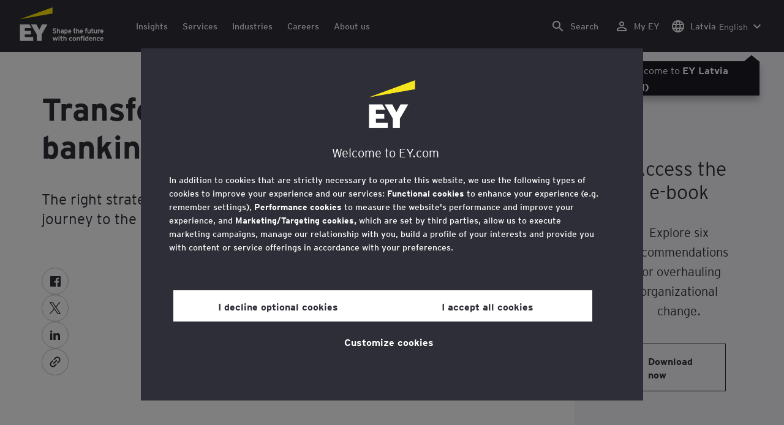

--- FILE ---
content_type: text/html;charset=utf-8
request_url: https://www.ey.com/en_lv/transformation-strategies-banking-leaders
body_size: 40703
content:

<!DOCTYPE html>
<html lang="en-LV">
  <head>
  <meta charset="UTF-8"/>
  
  <title>Transformation strategies for banking leaders | EY - Global</title>
  
  <meta name="template" content="campaign"/>
  <meta name="viewport" content="width=device-width, initial-scale=1"/>
  
  
  <script defer="defer" type="text/javascript" src="/.rum/@adobe/helix-rum-js@%5E2/dist/rum-standalone.js"></script>
<link rel="shortcut icon" type="image" href="/content/dam/ey-unified-site/icon/ey-favicon.jpg"/>

  
  


  

<script>
  window.features={
  "exampleFeature": {
    "featureId": "exampleFeature",
    "enabled": true,
    "source": "ca-config"
  }
}
</script>





  <meta name="description" content="Organizational change needs an overhaul. Explore six recommendations for improving banking transformation outcomes. Learn more."/>

  
  <meta property="og:type" content="website"/>
  <meta property="og:title" content="Transformation strategies for banking leaders"/>
  <meta property="og:description" content="Organizational change needs an overhaul. Explore six recommendations for improving banking transformation outcomes. Learn more."/>
  <meta property="og:image" content="https://www.ey.com/content/dam/ey-unified-site/ey-com/en-gl/generic/images/ey-logo-black.png"/>
  <meta property="og:url" content="https://www.ey.com/en_lv/transformation-strategies-banking-leaders"/>

  <meta name="twitter:card" content="summary"/>
  <meta name="twitter:title" content="Transformation strategies for banking leaders"/>
  <meta name="twitter:description" content="Organizational change needs an overhaul. Explore six recommendations for improving banking transformation outcomes. Learn more."/>
  <meta name="twitter:image" content="https://www.ey.com/content/dam/ey-unified-site/ey-com/en-gl/generic/images/ey-logo-black.png"/>
  <meta name="twitter:site" content="EYNews"/>



  
  <meta class="elastic" name="author_boost"/>

  <meta class="elastic" name="topic_title_boost" content="&#34;EY&#34;"/>


  
    <meta class="elastic" name="team_member" content="605b5392-8c9f-3973-8631-1881c938f56c"/>
  
    <meta class="elastic" name="team_member" content="c628b971-a10d-34cc-bacb-6b21e3381767"/>
  
    <meta class="elastic" name="team_member" content="db9272fc-b3a4-3697-8e39-2c96c03f9a22"/>
  
    <meta class="elastic" name="team_member" content="67adec9e-0daf-3eb4-b5cd-534279351850"/>
  
    <meta class="elastic" name="team_member" content="e87be796-cad7-3d11-8244-e383420748f1"/>
  
    <meta class="elastic" name="team_member" content="79fde0ca-02fd-38e8-8e3f-e0c3ad9e1077"/>
  
    <meta class="elastic" name="team_member" content="cbffe1ac-ccc7-3d26-a164-f670ae1c55c3"/>
  
    <meta class="elastic" name="team_member" content="7db63203-f894-3c0b-9e5c-11a622ff3875"/>
  
    <meta class="elastic" name="team_member" content="81004a6a-c913-3426-ab0e-220691bcb53a"/>
  

  <meta class="elastic" name="contributor_boost"/>

  

  
  

  
  

  
  

  
  

  

  

  

  <meta class="elastic" name="firstpublishdate" content="2024-01-22"/>
  <meta class="elastic" name="dateuser" content="2022-12-06T00:00:00Z"/>
  <meta class="elastic" name="pagedescription" content="Organizational change needs an overhaul. Explore six recommendations for improving banking transformation outcomes. Learn more."/>
  <meta class="elastic" name="pagesubheadline"/>
  <meta class="elastic" name="pagetitle" content="Transformation strategies for banking leaders"/>
  <meta class="elastic" name="pagetype" content="content-focused"/>
  <meta class="elastic" name="aempath" content="/content/ey-unified-site/ey-com/local/lv/en_lv/home/campaigns/transformation-strategies-banking-leaders"/>
  <meta class="elastic" name="aemPublishPageURL" content="https://www.ey.com/en_lv/transformation-strategies-banking-leaders"/>
  <meta class="elastic" name="aemparentpath" content="/content/ey-unified-site/ey-com/local/lv/en_lv/home/campaigns"/>
  <meta class="elastic" name="external_id" content="3d57d871-58b0-374c-9beb-2dacdf743e1f"/>
  
  <meta class="elastic" name="hide_from_search" content="false"/>
  <meta class="elastic" name="series_identifier"/>

  

  

  
    <meta class="elastic" name="aempathpart" content="content"/>
  
    <meta class="elastic" name="aempathpart" content="ey-unified-site"/>
  
    <meta class="elastic" name="aempathpart" content="ey-com"/>
  
    <meta class="elastic" name="aempathpart" content="local"/>
  
    <meta class="elastic" name="aempathpart" content="lv"/>
  
    <meta class="elastic" name="aempathpart" content="en_lv"/>
  
    <meta class="elastic" name="aempathpart" content="home"/>
  
    <meta class="elastic" name="aempathpart" content="campaigns"/>
  
    <meta class="elastic" name="aempathpart" content="transformation-strategies-banking-leaders"/>
  

  

  

  

  

  
    <meta class="elastic" name="topic" content="topicid:topic:ey|topiclabel:EY"/>
  

  
    <meta class="elastic" name="topiclabel" content="EY"/>
  

  <meta class="elastic" name="sectorlabel"/>

  

  <meta class="elastic" name="eventdescription"/>
  

  <meta class="elastic" name="eventtitle"/>
  <meta class="elastic" name="eventtype"/>

  

  

  
  

  <meta class="elastic" name="eventpromoted" content="false"/>

  

  
  

  

  

  

  
  
  
  

  
  

  
    <meta class="elastic" name="area" content="Global"/>
  

  

  
    <meta class="elastic" name="region" content="Global"/>
  

  <meta class="elastic" name="language" content="en-LV"/>

  

  
  <meta class="elastic" name="thumbnailurl" content="/content/dam/ey-unified-site/ey-com/en-gl/generic/images/ey-logo-black.png"/>
  <meta class="elastic" name="thumbnailalt" content="EY Logo"/>
  <meta class="elastic" name="videoflag"/>
  <meta class="elastic" name="brand" content="EY"/>
  



  
    <script>
      ;(function(win, doc, style, timeout) {
      var STYLE_ID = 'at-body-style';
      function getParent() {
         return doc.getElementsByTagName('head')[0];
      }
      function addStyle(parent, id, def) {
         if (!parent) {
         return;
         }
         var style = doc.createElement('style');
         style.id = id;
         style.innerHTML = def;
         parent.appendChild(style);
      }
      function removeStyle(parent, id) {
         if (!parent) {
         return;
         }
         var style = doc.getElementById(id);
         if (!style) {
         return;
         }
         parent.removeChild(style);
      }
      addStyle(getParent(), STYLE_ID, style);
      setTimeout(function() {
         removeStyle(getParent(), STYLE_ID);
      }, timeout);
      }(window, document, "body {opacity: 0 !important}", 3000));
    </script>
  



  
    <link rel="canonical" href="https://www.ey.com/en_lv/transformation-strategies-banking-leaders"/>
  






  
    <script src="https://cdn.cookielaw.org/scripttemplates/otSDKStub.js" type="text/javascript" charset="UTF-8" data-domain-script="2b8fbcf2-c8f8-48b8-bf66-aa2750188925" data-document-language="true"></script>
    <script type="text/javascript">
      let cookierecheckInterval = 0;
      const cookiecheckingIterations = 15;
      const PERFORMANCE_COOKIE_CODE = "C0002";
      function OptanonWrapper() {
        const cookiePolicyElement = document.querySelectorAll(".up-cookie-policy-link");
        const cookiePolicyElement2 = document.querySelectorAll(".privacy-notice-link");
        const cookiePolicyModalElement = document.querySelector("#cookie-modal");
        const cookiePolicyPath = cookiePolicyModalElement?.getAttribute("data-cookie-policy-path");

        if (cookiePolicyPath) {
          cookiePolicyElement.forEach((item) => {
            item.setAttribute("href", cookiePolicyPath);
          });

          cookiePolicyElement2.forEach((item) => {
            item.setAttribute("href", cookiePolicyPath);
          });
        }

        if (typeof OptanonWrapperCount === "undefined" && !OneTrust.IsAlertBoxClosed()) {
          otInitialDelete();
        } else {
          pageInitialDelete();
        }

        function otInitialDelete() {
          OptanonWrapperCount = "";
          const consentInitialDeleteEvent = new CustomEvent("onetrust-initial-delete");
          window.dispatchEvent(consentInitialDeleteEvent);
        }

        function pageInitialDelete() {
          const onetrustAcceptedCookies = OptanonActiveGroups.split(",").filter((e) => e != "");
          const consentInitialDeleteEvent = new CustomEvent("onetrust-reload-cookie-check", {
            detail: onetrustAcceptedCookies,
          });
          window.dispatchEvent(consentInitialDeleteEvent);
        }

        OneTrust.OnConsentChanged(function (event) {
          const consentChangedEvent = new CustomEvent("onetrust-consent-changed", {
            detail: event.detail,
          });
          window.dispatchEvent(consentChangedEvent);
          if (OnetrustActiveGroups.includes(PERFORMANCE_COOKIE_CODE)) {
            adobe.optIn.approveAll();
            _satellite.track("OneTrust_Acceptance");
          }
        });

        document.querySelectorAll("iframe").forEach((el) => {
          el.onload = () => OptanonWrapper();
        });
      }

      window.addEventListener(
        "modal-ot-cookie-validation",
        () => {
          OptanonWrapper();
        },
        false,
      );

      function listenCookieChange(callback, interval = 2000) {
        let lastCookie = document.cookie;
        const intervalCookie = setInterval(() => {
          let cookie = document.cookie;
          cookierecheckInterval++;
          if (cookierecheckInterval > cookiecheckingIterations) {
            clearInterval(intervalCookie);
          }
          if ((cookie !== lastCookie) || cookierecheckInterval === 1) {
            try {
              callback({ oldValue: lastCookie, newValue: cookie });
            } finally {
              lastCookie = cookie;
            }
          }
        }, interval);
      }

      //delaying cookie deletion to avoid interference with other rendering
      window.addEventListener("load", () => {
        window.setTimeout(() => {
          listenCookieChange(({ oldValue, newValue }) => {
            OptanonWrapper();
          }, 2000);
        }, 2000)
      });

    </script>
  


  <script>
    // Define dataLayer and the gtag function.
window.dataLayer = window.dataLayer || [];
function gtag(){dataLayer.push(arguments);}

// Set default consent to 'denied'
gtag('consent', 'default', {
  'ad_storage': 'denied',
  'ad_user_data': 'denied',
  'ad_personalization': 'denied',
  'analytics_storage': 'denied'})
  </script>



  
    
      
      
      
      
      
      
      
      
        <script type="application/ld+json">
          {"@context":"http://schema.org","@type":"WebPage","name":"<p>Transformation strategies for banking leaders</p>\r\n","description":"Organizational change needs an overhaul. Explore six recommendations for improving banking transformation outcomes. Learn more.","publisher":{"@type":"Organization","name":"EY"}}
        </script>
      
      
    
  



  

    <script>
      var digitaldata = {"component":{"link":{},"navigation":{}},"onclick":{},"pageURL":{},"page":{"country":"lv","applicationType":"Y","language":"en-LV","program":"Banking and Capital Markets","pageName":"Transformation strategies for banking leaders","copyrightExpires":"20 Jan 2026","solution":"","primaryBuyerFocus":"","keyword":"","eYApplication":"EY.com","createdUser":"","eYArea":"Global","brandName":"EY","eYCountryTerritory":"","eYRegion":"Global","format":[],"firstPublishUser":"","lifecycleCountdown":["2025-12-30T00:00:00.000+05:30"],"journeyID":"","eventIdentifier":"Page Viewed:Transformation strategies for banking leaders","articleContributors":"","pageLocale":"en-LV","eYProduct":"EY.com","contentTier":"Not Applicable","lastPublishUser":"","topic":"","reviewStatus":["NA"],"creatorTool":[],"description":"Organizational change needs an overhaul. Explore six recommendations for improving banking transformation outcomes. Learn more.","liveCopyReference":"/content/ey-unified-site/ey-com/local/lv/localisation/en/home/campaigns/transformation-strategies-banking-leaders","buyerGroupAudience":"","pageOrigin":"Global","scoreNumber":"EYG no. 000127-23Gbl","engPageName":"content:ey-unified-site:ey-com:local:lv:en_lv:home:campaigns:transformation-strategies-banking-leaders","articlePublishDate":"22 Jan 2024","environment":"$[env:AUP_ANALYTICS_ENV]","createdDate":"08 Jul 2023","service":"","firstPublishDate":"22 Jan 2024","clientLifecycleIntent":[],"userFacingDate":"06 Dec 2022","articleAuthor":""},"video":{},"user":{},"onload":{}};

      function checkOneTrustAndLoadAdobe() {
          if (typeof OnetrustActiveGroups !== "undefined") {
              var adobeScript = document.createElement('script');
              adobeScript.type = 'text/javascript';
              adobeScript.src = 'https://assets.adobedtm.com/476538bf0bae/da9b80fab950/launch-59ae0fcb4393.min.js';
              document.head.appendChild(adobeScript);
          } else {
              setTimeout(checkOneTrustAndLoadAdobe, 100); // Retry until OneTrust is available
          }
      }

      if (!window.location.hostname.startsWith("author-")) {
        checkOneTrustAndLoadAdobe();
      }
    </script>

  




  <link rel="stylesheet" href="/etc.clientlibs/ey-unified-site/clientlibs/clientlib-base.lc-d94fc4c4cab90508ac2c52434e245194-lc.min.css" type="text/css">
<script defer src="/etc.clientlibs/core/wcm/components/commons/site/clientlibs/container.lc-0a6aff292f5cc42142779cde92054524-lc.min.js"></script>
<script defer src="/etc.clientlibs/ey-unified-site/clientlibs/clientlib-base.lc-575fc2408067eeaec518b37ac1e6df39-lc.min.js"></script>





  <script defer src="/etc.clientlibs/ey-unified-site/clientlibs/clientlib-webpack-runtime.lc-6af983c5a23481e8c7e09288fc88aa09-lc.min.js"></script>









  




  <link rel="stylesheet" href="/etc.clientlibs/ey-unified-site/clientlibs/clientlib-webpack-components.lc-b9bfbc2c56773ef1bd08a1130c2f725c-lc.min.css" type="text/css">
<script defer src="/etc.clientlibs/ey-unified-site/clientlibs/clientlib-webpack-components.lc-e0a80c712b308e72bdcd58b5dadab76f-lc.min.js"></script>



<!-- Webpack Default light -->

  <link rel="stylesheet" href="/etc.clientlibs/ey-unified-site/clientlibs/clientlib-webpack-default-light.lc-6c7711665e7beb70454ca7822d3a77cf-lc.min.css" type="text/css">
<script defer src="/etc.clientlibs/ey-unified-site/clientlibs/clientlib-webpack-default-light.lc-da5709a9c3a3894f9f09bb025a87788c-lc.min.js"></script>



  
    
    

    

    
    <script src="/etc.clientlibs/clientlibs/granite/jquery.lc-7842899024219bcbdb5e72c946870b79-lc.min.js"></script>
<script src="/etc.clientlibs/clientlibs/granite/utils.lc-e7bf340a353e643d198b25d0c8ccce47-lc.min.js"></script>
<script src="/etc.clientlibs/clientlibs/granite/jquery/granite.lc-543d214c88dfa6f4a3233b630c82d875-lc.min.js"></script>
<script src="/etc.clientlibs/foundation/clientlibs/jquery.lc-dd9b395c741ce2784096e26619e14910-lc.min.js"></script>


    
    
    
    <script async src="/etc.clientlibs/core/wcm/components/commons/datalayer/v2/clientlibs/core.wcm.components.commons.datalayer.v2.lc-1e0136bad0acfb78be509234578e44f9-lc.min.js"></script>


    
    <script async src="/etc.clientlibs/core/wcm/components/commons/datalayer/acdl/core.wcm.components.commons.datalayer.acdl.lc-bf921af342fd2c40139671dbf0920a1f-lc.min.js"></script>



  
  

  
    
    
  
  <!--theme-none: ;--/* The css values of '--theme-' like '
    --theme-white: initial' are use for handling rare cases when component needs to know on which theme is it but not follows it */-->
  <style>
    :root {
      --theme-none: initial;
      --theme-white: ;
      --theme-light-grey: ;
      --theme-mid-grey: ;
      --theme-dark: ;
      --theme-dark-accented: ;
      --theme-accented: ;
      --theme-confident-black: ;
      --theme-confident-black-accented: ;
    }

    .cmp-container--theme-white,
    .up-carousel--slide-theme-white .swiper-slide,
    .cmp-container--theme-white > .hero-identity {
      --theme-none: ;
      --theme-white: initial;
      --theme-light-grey: ;
      --theme-mid-grey: ;
      --theme-dark: ;
      --theme-dark-accented: ;
      --theme-accented: ;
      --theme-confident-black: ;
      --theme-confident-black-accented: ;

      --color: #2e2e38;
      --background-color: #ffffff;
      --hover-background-color: #ffffff;
      --border-color: #c4c4cd;
      --neutral-color: #2e2e38;
      --accent-color: #ffe600;
      --padded-background-color: #eaeaf2;
      --padded-hover-background-color: #eaeaf2;
      /* Unnamed until variables */
      --temp-1: #747480;
      --temp-2: #eaeaf2;
      --temp-3: #2e2e38;
      --temp-4: #c4c4cd;
    }

    .cmp-container--theme-light-grey,
    .up-carousel--slide-theme-light-grey .swiper-slide,
    .cmp-container--theme-light-grey > .hero-identity {
      --theme-none: ;
      --theme-white: ;
      --theme-light-grey: initial;
      --theme-mid-grey: ;
      --theme-dark: ;
      --theme-dark-accented: ;
      --theme-accented: ;
      --theme-confident-black: ;
      --theme-confident-black-accented: ;

      --color: #2e2e38;
      --background-color: #eaeaf2;
      --hover-background-color: #eaeaf2;
      --border-color: #c4c4cd;
      --neutral-color: #2e2e38;
      --accent-color: #ffe600;
      --padded-background-color: #ffffff;
      --padded-hover-background-color: #ffffff;
      /* Unnamed until variables */
      --temp-1: #747480;
      --temp-2: #747480;
      --temp-3: #ffffff;
      --temp-4: #c4c4cd;
    }

    .cmp-container--theme-mid-grey,
    .up-carousel--slide-theme-mid-grey .swiper-slide,
    .cmp-container--theme-mid-grey > .hero-identity {
      --theme-none: ;
      --theme-white: ;
      --theme-light-grey: ;
      --theme-mid-grey: initial;
      --theme-dark: ;
      --theme-dark-accented: ;
      --theme-accented: ;
      --theme-confident-black: ;
      --theme-confident-black-accented: ;

      --color: #2e2e38;
      --background-color: #f6f6fa;
      --hover-background-color: #f6f6fa;
      --border-color: #2e2e38;
      --neutral-color: #2e2e38;
      --accent-color: #ffe600;
      --padded-background-color: #ffffff;
      --padded-hover-background-color: #ffffff;
      /* Unnamed until variables */
      --temp-1: #747480;
      --temp-2: #747480;
      --temp-3: #ffffff;
      --temp-4: #c4c4cd;
    }

    /* Proposed to be dropped */
    .cmp-container--theme-dark,
    .up-carousel--slide-theme-dark .swiper-slide,
    .cmp-container--theme-dark > .hero-identity {
      --theme-none: ;
      --theme-white: ;
      --theme-light-grey: ;
      --theme-mid-grey: ;
      --theme-dark: initial;
      --theme-dark-accented: ;
      --theme-accented: ;
      --theme-confident-black: ;
      --theme-confident-black-accented: ;

      --color: #ffffff;
      --background-color: #2e2e38;
      --hover-background-color: #2e2e38;
      --border-color: #ffffff;
      --neutral-color: #ffffff;
      --accent-color: #ffe600;
      --padded-background-color: #ffffff;
      --padded-hover-background-color: #ffffff;
      /* Unnamed until variables */
      --temp-1: #747480;
      --temp-2: #747480;
      --temp-3: #ffffff;
      --temp-4: #747480;
    }

    .cmp-container--theme-dark-accented,
    .up-carousel--slide-theme-dark-accented .swiper-slide,
    .cmp-container--theme-dark-accented > .hero-identity {
      --theme-none: ;
      --theme-white: ;
      --theme-light-grey: ;
      --theme-mid-grey: ;
      --theme-dark: ;
      --theme-dark-accented: initial;
      --theme-accented: ;
      --theme-confident-black: ;
      --theme-confident-black-accented: ;

      --color: #ffffff;
      --background-color: #2e2e38;
      --hover-background-color: #2e2e38;
      --border-color: #ffffff;
      --neutral-color: #ffe600;
      --accent-color: #ffe600;
      --padded-background-color: #ffffff;
      --padded-hover-background-color: #ffffff;
      /* Unnamed until variables */
      --temp-1: #747480;
      --temp-2: #747480;
      --temp-3: #ffffff;
      --temp-4: #747480;
    }

    .cmp-container--theme-accented,
    .up-carousel--slide-theme-accented .swiper-slide,
    .cmp-container--theme-accented > .hero-identity {
      --theme-none: ;
      --theme-white: ;
      --theme-light-grey: ;
      --theme-mid-grey: ;
      --theme-dark: ;
      --theme-dark-accented: ;
      --theme-accented: initial;
      --theme-confident-black: ;
      --theme-confident-black-accented: ;

      --color: #2e2e38;
      --background-color: #ffe600;
      --hover-background-color: #ffe600;
      --border-color: #2e2e38;
      --neutral-color: #2e2e38;
      --accent-color: #2e2e38;
      --padded-background-color: #ffffff;
      --padded-hover-background-color: #ffffff;
      /* Unnamed until variables */
      --temp-1: #747480;
      --temp-2: #2e2e38;
      --temp-3: #ffffff;
      --temp-4: #747480;
    }

    .cmp-container--theme-confident-black,
    .up-carousel--slide-theme-confident-black .swiper-slide,
    .cmp-container--theme-confident-black > .hero-identity {
      --theme-none: ;
      --theme-white: ;
      --theme-light-grey: ;
      --theme-mid-grey: ;
      --theme-dark: ;
      --theme-dark-accented: ;
      --theme-accented: ;
      --theme-confident-black: initial;
      --theme-confident-black-accented: ;

      --color: #ffffff;
      --background-color: #1a1a24;
      --hover-background-color: #1a1a24;
      --border-color: #ffffff;
      --neutral-color: #ffffff;
      --accent-color: #ffe600;
      --padded-background-color: #ffffff;
      --padded-hover-background-color: #ffffff;
      /* Unnamed until variables */
      --temp-1: #747480;
      --temp-2: #747480;
      --temp-3: #ffffff;
      --temp-4: #747480;
    }

    .cmp-container--theme-confident-black-accented,
    .up-carousel--slide-theme-confident-black-accented .swiper-slide,
    .cmp-container--theme-confident-black-accented > .hero-identity {
      --theme-none: ;
      --theme-white: ;
      --theme-light-grey: ;
      --theme-mid-grey: ;
      --theme-dark: ;
      --theme-dark-accented: ;
      --theme-accented: ;
      --theme-confident-black: ;
      --theme-confident-black-accented: initial;

      --color: #ffffff;
      --background-color: #1a1a24;
      --hover-background-color: #1a1a24;
      --border-color: #ffffff;
      --neutral-color: #ffe600;
      --accent-color: #ffe600;
      --padded-background-color: #ffffff;
      --padded-hover-background-color: #ffffff;
      /* Unnamed until variables */
      --temp-1: #747480;
      --temp-2: #747480;
      --temp-3: #ffffff;
      --temp-4: #747480;
    }
  </style>

    
    
  
</head>
  
  
  
  <body class="page-v2 page basicpage page--ey" id="page-3fbac0ed11" data-cmp-data-layer-enabled data-progress-bar-enabled="false" data-dateformat="dd MMM yyyy" data-eventdatefirstelement="dd" data-eventdatesecondelement="MMM yyyy" data-eventdatevariant="bigFirstElement">
    <script>
      window.adobeDataLayer = window.adobeDataLayer || [];
      adobeDataLayer.push({
        page: JSON.parse("{\x22page\u002D3fbac0ed11\x22:{\x22@type\x22:\x22core\/wcm\/extensions\/amp\/components\/page\/v1\/page\x22,\x22repo:modifyDate\x22:\x222024\u002D09\u002D03T00:04:06Z\x22,\x22dc:title\x22:\x22Transformation strategies for banking leaders\x22,\x22dc:description\x22:\x22Organizational change needs an overhaul. Explore six recommendations for improving banking transformation outcomes. Learn more.\x22,\x22xdm:template\x22:\x22\/conf\/ey\u002Dunified\u002Dsite\/settings\/wcm\/templates\/campaign\x22,\x22xdm:language\x22:\x22en\u002DLV\x22,\x22xdm:tags\x22:[],\x22repo:path\x22:\x22\/content\/ey\u002Dunified\u002Dsite\/ey\u002Dcom\/local\/lv\/en_lv\/home\/campaigns\/transformation\u002Dstrategies\u002Dbanking\u002Dleaders.html\x22}}"),
        event: "cmp:show",
        eventInfo: {
          path: 'page.page\u002D3fbac0ed11',
        },
      });
    </script>
    
      
    
    
      




      
<div class="root container responsivegrid">

    
    <div id="container-46b6710121" class="cmp-container">
        


<div class="aem-Grid aem-Grid--12 aem-Grid--default--12 ">
    
    <div class="experiencefragment aem-GridColumn aem-GridColumn--default--12">
<div id="header" class="cmp-experiencefragment cmp-experiencefragment--header" data-elastic-exclude>


    
    
    
    <div id="container-23cbe574ea" class="cmp-container">
        
        <div class="container responsivegrid">

    
    
    
    <div id="unified-header" class="cmp-container">
        
        <div class="container responsivegrid">

    
    
    
    <div id="logo-container" class="cmp-container">
        
        <div class="main-navigation-logo"><div id="main-navigation-logo-224ed7e4f15c" data-analytics-category="Top Navigation" class="cmp-logo up-navigation-translation-labels" data-translation-open-navigation-menu="Open navigation menu" data-translation-close-navigation-menu="Close navigation menu" data-translation-open-country-language-switcher="Open country language switcher" data-translation-close-country-language-switcher="Close country language switcher" data-translation-open-search="Open Search" data-translation-close-search="Close Search" data-translation-see-all="See all" data-translation-close="Close" data-translation-back="Back" data-translation-skip-to-content="Skip to content" data-translation-my-ey="My EY">

  <a class="cmp-logo__link" data-analytics-link-click data-analytics-label="Logo" href="https://www.ey.com/en_lv/services/strategy/parthenon" title="EY Logo">

    <span class="sr-only">EY Logo</span>
    
    
      
  <?xml version="1.0" encoding="UTF-8"?>
<svg id="a" data-name="Artwork" xmlns="http://www.w3.org/2000/svg" height="402.22" class="cmp-logo__image" xmlns:xlink="http://www.w3.org/1999/xlink" viewBox="0 0 1000.5 402.22">
  <defs>
    <style>
 
    </style>
    <clipPath id="ey-logo-first-line">
      <rect class="d" x="392.42" y="248.61" width="607.58" height="78.66"/>
    </clipPath>
    <clipPath id="ey-logo-second-line">
      <rect class="d" x="392.42" y="334.54" width="607.58" height="66.72"/>
    </clipPath>
  </defs>
  <polygon class="g" points="267.91 202.77 234.19 267.54 200.56 202.77 134.74 202.77 204.09 322.86 204.09 401.26 263.44 401.26 263.44 322.86 332.89 202.77 267.91 202.77"/>
  <polygon class="f" points="392.42 0 0 143.22 392.42 73.9 392.42 0"/>
  <polygon class="g" points="3.43 401.26 162.23 401.26 162.23 355.61 62.96 355.61 62.96 322.86 134.74 322.86 134.74 281.18 62.96 281.18 62.96 248.42 142.37 248.42 116.02 202.77 3.43 202.77 3.43 401.26"/>
  <g clip-path="url(#ey-logo-second-line)" id="ey-logo-text-second-line">
    <path class="g" d="M865.51,378.72c0,1.43-.1,3.23-.19,3.9h-27.2c.48,6.28,4.76,8.85,9.61,8.85,2.85,0,5.52-.86,7.8-3.14l7.99,6.75c-4.18,5.23-10.56,7.13-16.26,7.13-13.13,0-20.64-10.08-20.64-23.3,0-14.36,8.85-23.49,19.88-23.49,11.79,0,19.02,10.37,19.02,23.3ZM838.31,373.87h15.98c-.38-5.04-3.61-8.47-8.18-8.47-5.42,0-7.51,4.76-7.8,8.47Z"/>
    <path class="g" d="M1000,378.72c0,1.43-.1,3.23-.19,3.9h-27.2c.48,6.28,4.76,8.85,9.61,8.85,2.85,0,5.52-.86,7.8-3.14l7.99,6.75c-4.18,5.23-10.56,7.13-16.26,7.13-13.13,0-20.64-10.08-20.64-23.3,0-14.36,8.85-23.49,19.88-23.49,11.79,0,19.02,10.37,19.02,23.3ZM972.8,373.87h15.98c-.38-5.04-3.61-8.47-8.18-8.47-5.42,0-7.51,4.76-7.8,8.47Z"/>
    <path class="g" d="M950.16,385.29l7.42,7.04c-3.8,4.85-9.04,9.89-17.88,9.89-12.27,0-21.31-9.8-21.31-23.3,0-12.36,7.51-23.49,21.5-23.49,7.99,0,13.51,3.61,17.6,9.7l-7.61,7.7c-2.66-3.52-5.52-6.28-10.08-6.28-6.18,0-9.42,5.23-9.42,12.17,0,6.47,2.85,12.27,9.51,12.27,4.09,0,7.51-2.19,10.27-5.71Z"/>
    <path class="g" d="M911.54,401.26h-11.6v-24.44c0-6.28-1.43-10.46-7.7-10.46-5.9,0-7.8,3.52-7.8,10.18v24.73h-11.6v-44.89h11.6v3.04c2.38-2.38,5.9-3.99,10.94-3.99,12.17,0,16.17,9.42,16.17,20.45v25.4Z"/>
    <path class="g" d="M766.4,352.47c3.71,0,6.66-2.95,6.66-6.66s-2.95-6.66-6.66-6.66-6.66,2.95-6.66,6.66,2.95,6.66,6.66,6.66Z"/>
    <path class="g" d="M469.84,352.47c3.71,0,6.66-2.95,6.66-6.66s-2.95-6.66-6.66-6.66-6.66,2.95-6.66,6.66,2.95,6.66,6.66,6.66Z"/>
    <path class="g" d="M808.06,387.38v-17.12c-2.47-2.66-4.85-3.9-8.08-3.9-6.75,0-8.37,5.33-8.37,11.7,0,7.23,2.09,13.22,8.66,13.22,3.23,0,5.52-1.43,7.8-3.9ZM819.67,401.26h-11.6v-2.95c-3.8,2.76-6.09,3.9-10.18,3.9-12.94,0-18.45-11.22-18.45-23.78,0-13.6,6.47-23.02,18.17-23.02,3.9,0,7.61,1.05,10.46,3.61v-14.36l11.6-5.8v62.39Z"/>
    <rect class="g" x="760.51" y="356.37" width="11.6" height="44.89"/>
    <path class="g" d="M753.75,340.39v9.32c-1.71-.57-3.99-.86-5.71-.86-3.33,0-4.85,1.05-4.85,3.9v3.61h9.61v10.84h-9.61v34.05h-11.6v-34.05h-6.28v-10.84h6.28v-5.42c0-8.37,5.23-11.79,13.7-11.79,2.47,0,6.09.29,8.47,1.24Z"/>
    <path class="g" d="M719.61,401.26h-11.6v-24.44c0-6.28-1.43-10.46-7.7-10.46-5.9,0-7.8,3.52-7.8,10.18v24.73h-11.6v-44.89h11.6v3.04c2.38-2.38,5.9-3.99,10.94-3.99,12.17,0,16.17,9.42,16.17,20.45v25.4Z"/>
    <path class="g" d="M652.93,355.42c-12.94,0-21.02,10.18-21.02,23.4,0,13.89,8.85,23.4,21.02,23.4s21.02-9.51,21.02-23.4-8.08-23.4-21.02-23.4ZM652.93,390.99c-7.42,0-9.04-7.13-9.04-12.17,0-6.94,2.85-12.27,9.04-12.27s9.04,5.33,9.04,12.27c0,5.04-1.62,12.17-9.04,12.17Z"/>
    <path class="g" d="M620.69,385.29l7.42,7.04c-3.8,4.85-9.04,9.89-17.88,9.89-12.27,0-21.31-9.8-21.31-23.3,0-12.36,7.51-23.49,21.5-23.49,7.99,0,13.51,3.61,17.6,9.7l-7.61,7.7c-2.66-3.52-5.52-6.28-10.08-6.28-6.18,0-9.42,5.23-9.42,12.17,0,6.47,2.85,12.27,9.51,12.27,4.09,0,7.51-2.19,10.27-5.71Z"/>
    <path class="g" d="M560.67,401.26h-11.6v-24.44c0-6.28-1.43-10.46-7.7-10.46-5.9,0-7.89,3.52-7.89,10.18v24.73h-11.6v-56.59l11.6-5.8v20.54c2.19-2.66,6.75-3.99,11.22-3.99,11.79,0,15.98,9.32,15.98,20.45v25.4Z"/>
    <path class="g" d="M514.73,387.76l-1.71,11.7c-2.38,1.9-8.08,2.76-11.13,2.76-7.04,0-12.08-5.61-12.08-13.41v-21.59h-7.8v-10.84h7.8v-11.7l11.6-5.8v17.5h13.13v10.84h-13.13v18.45c0,4.09,1.52,5.42,4.28,5.42s7.04-1.43,9.04-3.33Z"/>
    <rect class="g" x="464.04" y="356.37" width="11.6" height="44.89"/>
    <polygon class="g" points="457.95 356.37 443.78 401.26 433.13 401.26 425.52 373.97 417.81 401.26 407.16 401.26 393.08 356.37 406.02 356.37 412.77 382.43 420.38 356.37 430.94 356.37 438.55 382.43 445.4 356.37 457.95 356.37"/>
  </g>
  <g clip-path="url(#ey-logo-first-line)" id="ey-logo-text-first-line">
    <path class="g" d="M846.68,310.72h-11.03v-3.14c-2.47,2.76-6.47,4.09-10.46,4.09-11.6,0-15.98-8.37-15.98-20.45v-25.4h11.22v24.44c0,6.09,1.24,10.65,7.51,10.65s7.51-4.76,7.51-10.27v-24.82h11.22v44.89Z"/>
    <path class="g" d="M881.68,297.59l-1.62,11.41c-2.28,1.81-6.47,2.66-9.23,2.66-6.85,0-12.17-5.14-12.17-13.32v-21.78h-6.47v-10.75h6.47v-11.7l11.22-5.71v17.41h10.65v10.75h-10.65v18.83c0,3.9,1.62,5.33,4.38,5.33s5.61-1.43,7.42-3.14Z"/>
    <path class="g" d="M711.24,310.72h-11.22v-24.44c0-6.09-1.33-10.56-7.61-10.56s-7.7,4.09-7.7,10.27v24.73h-11.22v-56.59l11.22-5.71v20.54c2.47-2.47,5.52-4.09,10.56-4.09,11.89,0,15.98,9.13,15.98,20.54v25.3Z"/>
    <path class="g" d="M1000,288.17c0,1.43-.1,3.23-.19,3.9h-27.2c.48,6.28,4.76,8.85,9.61,8.85,2.85,0,5.52-.86,7.8-3.14l7.99,6.75c-4.18,5.23-10.56,7.13-16.26,7.13-13.13,0-20.64-10.08-20.64-23.3,0-14.36,8.85-23.49,19.88-23.49,11.79,0,19.02,10.37,19.02,23.3ZM972.8,283.32h15.98c-.38-5.04-3.61-8.47-8.18-8.47-5.42,0-7.51,4.76-7.8,8.47Z"/>
    <path class="g" d="M924.39,310.72h-11.03v-3.14c-2.47,2.76-6.47,4.09-10.46,4.09-11.6,0-15.98-8.37-15.98-20.45v-25.4h11.22v24.44c0,6.09,1.24,10.65,7.51,10.65s7.51-4.76,7.51-10.27v-24.82h11.22v44.89Z"/>
    <path class="g" d="M755.85,288.17c0,1.43-.1,3.23-.19,3.9h-27.2c.48,6.28,4.76,8.85,9.61,8.85,2.85,0,5.52-.86,7.8-3.14l7.99,6.75c-4.18,5.23-10.56,7.13-16.26,7.13-13.13,0-20.64-10.08-20.64-23.3,0-14.36,8.85-23.49,19.88-23.49,11.79,0,19.02,10.37,19.02,23.3ZM728.64,283.32h15.98c-.38-5.04-3.61-8.47-8.18-8.47-5.42,0-7.51,4.76-7.8,8.47Z"/>
    <path class="g" d="M806.35,249.94v9.23c-2.57-.67-4.28-.95-5.8-.95-3.99,0-4.85,1.43-4.85,3.71v3.9h7.61v10.84h-7.61v34.05h-11.22v-34.05h-5.52v-10.84h5.52v-5.42c0-7.8,4.09-11.79,13.6-11.79,3.04,0,5.52.57,8.27,1.33Z"/>
    <path class="g" d="M668.34,297.59l-1.62,11.41c-2.28,1.81-6.28,2.66-9.04,2.66-6.85,0-12.17-5.14-12.17-13.32v-21.78h-7.8v-10.75h7.8v-11.7l11.22-5.71v17.41h10.46v10.75h-10.46v18.83c0,3.9,1.62,5.33,4.38,5.33s5.42-1.43,7.23-3.14Z"/>
    <path class="g" d="M616.12,288.17c0,1.43-.1,3.23-.19,3.9h-26.25c.48,6.28,4.85,8.85,9.7,8.85,2.85,0,5.42-.86,7.7-3.14l7.99,6.75c-3.71,4.95-10.46,7.13-16.45,7.13-12.84,0-20.45-10.08-20.45-23.21s8.27-23.59,19.97-23.59c12.55,0,17.98,11.41,17.98,23.3ZM589.87,283.32h15.98c-.48-5.04-3.42-8.47-8.27-8.47-5.14,0-7.42,4.76-7.7,8.47Z"/>
    <path class="g" d="M572.85,288.37c0,11.51-4.76,23.3-17.5,23.3-4.95,0-7.99-1.81-9.99-3.71v13.7l-11.22,5.61v-61.44h11.22v3.04c2.95-2.66,5.99-3.99,10.18-3.99,12.08,0,17.31,11.41,17.31,23.49ZM561.24,288.94c0-6.56-1.71-13.22-8.47-13.22-3.14,0-5.61,1.43-7.42,3.99v17.12c1.81,2.57,4.85,4.09,8.08,4.09,6.28,0,7.8-5.71,7.8-11.98Z"/>
    <path class="g" d="M526.34,310.72h-11.22v-3.14c-2.66,2.66-6.09,4.09-10.46,4.09-8.85,0-15.79-5.71-15.79-15.6s6.75-15.12,17.5-15.12c2.85,0,5.8.38,8.75,1.81v-2.38c0-4.18-2.76-5.9-7.7-5.9-3.52,0-6.85.86-10.37,2.95l-4.47-7.99c4.85-3.04,9.51-4.57,15.5-4.57,11.32,0,18.26,5.52,18.26,15.69v30.15ZM515.11,297.59v-5.71c-2.28-1.43-5.23-1.9-7.51-1.9-4.95,0-7.32,2.19-7.32,5.8,0,3.42,2.19,6.18,6.37,6.18,2.19,0,5.99-.76,8.47-4.38Z"/>
    <path class="g" d="M482.68,310.72h-11.22v-24.44c0-6.09-1.33-10.56-7.61-10.56s-7.7,4.09-7.7,10.27v24.73h-11.22v-56.59l11.22-5.71v20.54c2.47-2.47,5.52-4.09,10.56-4.09,11.89,0,15.98,9.13,15.98,20.54v25.3Z"/>
    <path class="g" d="M438.74,292.74c0,13.51-10.27,18.93-22.45,18.93-8.75,0-18.45-2.76-23.87-10.75l8.37-7.42c3.9,4.66,9.51,6.85,15.22,6.85,6.75,0,10.65-3.04,10.65-7.32,0-1.71-.67-3.42-3.52-4.85-2.09-1.05-4.66-1.71-9.7-2.95-3.14-.76-9.61-2.28-13.6-5.52-3.99-3.23-5.14-7.89-5.14-11.98,0-12.65,10.84-17.79,21.5-17.79,9.23,0,15.88,3.8,21.21,9.23l-8.37,8.18c-3.9-3.9-7.7-6.09-13.6-6.09-5.04,0-8.75,1.62-8.75,5.8,0,1.81.67,3.04,2.47,4.09,2.09,1.14,5.04,2,9.61,3.14,5.42,1.43,10.46,2.66,14.55,5.99,3.61,2.95,5.42,6.85,5.42,12.46Z"/>
    <path class="g" d="M961.57,267.92l-4.58,11.22c-1.71-1.62-3.71-2.76-6.47-2.76-5.33,0-6.65,4.47-6.65,9.89v24.44h-11.22v-44.89h11.22v3.14c2.57-2.57,5.8-4.09,9.42-4.09,3.14,0,5.9.95,8.27,3.04Z"/>
  </g>
</svg>
  
    <style>
           .d, .e {
        fill: none;
      }

      .d, .f, .g {
        stroke-width: 0px;
      }

      .e {
        stroke: #fff;
        stroke-miterlimit: 10;
      }

      .f {
        fill: #ffe600;
      }

      .h {
        clip-path: url(#b);
      }

      .i {
        clip-path: url(#c);
      }

      .g {
        fill: #fff;
      }

.cmp-logo__image {
        fill: white;
        transition: all 0.3s ease-out;
      }
      #logo-container .slideIn {
        transition: width 0.3s ease-in-out;
        width: 100;
      }
      #logo-container .slideOut {
        transition: width 0.3s ease-in-out;
        width: 0;
      }
    </style>
  
  
    <script>
      class EYLogoAnimation {
            constructor(ele) {
              this.element = ele;
              this.firstLine = this.element.querySelector(
                "#ey-logo-first-line rect"
              );
              this.secondLine = this.element.querySelector(
                "#ey-logo-second-line rect"
              );
              if (this.firstLine && this.secondLine) {
                this.bindEvents();
                this.animation(false);
              }
            }

            animation(scrollBool) {
              if (scrollBool) {
                if (window.scrollY == 0) {
                  this.firstLine.setAttribute("class", "slideIn");
                  this.secondLine.setAttribute("class", "slideIn");
                }
                if (window.scrollY !== 0) {
                  this.firstLine.setAttribute("class", "slideOut");
                  this.secondLine.setAttribute("class", "slideOut");
                }
              }
            }

            bindEvents() {
              window.addEventListener("scroll", () => {
                this.animation(true);
              });
            }
          }

          document.addEventListener("DOMContentLoaded", () => {
            document
              .querySelectorAll(".cmp-logo__image")
              .forEach((eysvglogo) => {
                new EYLogoAnimation(eysvglogo);
              });
          });
    </script>
  

      
    
  </a>
</div>

    

</div>

        
    </div>

</div>
<div class="container responsivegrid">

    
    
    
    <div id="sitenav-top" class="cmp-container">
        
        <div class="navigation">
<nav id="navigation-6db3496dda" class="cmp-navigation" itemscope itemtype="http://schema.org/SiteNavigationElement" data-cmp-data-layer="{&#34;navigation-6db3496dda&#34;:{&#34;@type&#34;:&#34;ey-unified-site/components/navigation&#34;,&#34;repo:modifyDate&#34;:&#34;2024-09-20T11:04:36Z&#34;}}">
    <ul class="cmp-navigation__group">
        
    <li class="cmp-navigation__item cmp-navigation__item--level-0" data-cmp-data-layer="{&#34;navigation-6db3496dda-item-57f214fb8e&#34;:{&#34;@type&#34;:&#34;ey-unified-site/components/navigation/item&#34;,&#34;repo:modifyDate&#34;:&#34;2024-09-08T07:29:05Z&#34;,&#34;dc:title&#34;:&#34;Insights&#34;,&#34;xdm:linkURL&#34;:&#34;/en_lv/insights&#34;}}">
        
    <a href="/en_lv/insights" data-cmp-clickable class="cmp-navigation__item-link">Insights</a>

        
    <ul class="cmp-navigation__group">
        
    <li class="cmp-navigation__item cmp-navigation__item--level-1" data-cmp-data-layer="{&#34;navigation-6db3496dda-item-5635db8185&#34;:{&#34;@type&#34;:&#34;ey-unified-site/components/navigation/item&#34;,&#34;repo:modifyDate&#34;:&#34;2024-09-08T07:29:43Z&#34;,&#34;dc:title&#34;:&#34;Transformation Realized&#34;,&#34;xdm:linkURL&#34;:&#34;/en_lv/transformation-realized&#34;}}">
        
    <a href="/en_lv/transformation-realized" data-cmp-clickable class="cmp-navigation__item-link">Transformation Realized</a>

        
    </li>

    
        
    <li class="cmp-navigation__item cmp-navigation__item--level-1" data-cmp-data-layer="{&#34;navigation-6db3496dda-item-d7d600b1b1&#34;:{&#34;@type&#34;:&#34;ey-unified-site/components/navigation/item&#34;,&#34;repo:modifyDate&#34;:&#34;2024-09-08T07:29:43Z&#34;,&#34;dc:title&#34;:&#34;Long-term value&#34;,&#34;xdm:linkURL&#34;:&#34;/en_lv/services/long-term-value&#34;}}">
        
    <a href="/en_lv/services/long-term-value" data-cmp-clickable class="cmp-navigation__item-link">Long-term value</a>

        
    </li>

    
        
    <li class="cmp-navigation__item cmp-navigation__item--level-1" data-cmp-data-layer="{&#34;navigation-6db3496dda-item-1a10d405de&#34;:{&#34;@type&#34;:&#34;ey-unified-site/components/navigation/item&#34;,&#34;repo:modifyDate&#34;:&#34;2024-09-08T07:29:43Z&#34;,&#34;dc:title&#34;:&#34;Sustainability&#34;,&#34;xdm:linkURL&#34;:&#34;/en_lv/services/sustainability&#34;}}">
        
    <a href="/en_lv/services/sustainability" data-cmp-clickable class="cmp-navigation__item-link">Sustainability</a>

        
    </li>

    
        
    <li class="cmp-navigation__item cmp-navigation__item--level-1" data-cmp-data-layer="{&#34;navigation-6db3496dda-item-a9f351ecf3&#34;:{&#34;@type&#34;:&#34;ey-unified-site/components/navigation/item&#34;,&#34;repo:modifyDate&#34;:&#34;2024-09-08T07:29:43Z&#34;,&#34;dc:title&#34;:&#34;Trust&#34;,&#34;xdm:linkURL&#34;:&#34;/en_lv/insights/trust&#34;}}">
        
    <a href="/en_lv/insights/trust" data-cmp-clickable class="cmp-navigation__item-link">Trust</a>

        
    </li>

    
        
    <li class="cmp-navigation__item cmp-navigation__item--level-1" data-cmp-data-layer="{&#34;navigation-6db3496dda-item-d2262d7a5c&#34;:{&#34;@type&#34;:&#34;ey-unified-site/components/navigation/item&#34;,&#34;repo:modifyDate&#34;:&#34;2024-09-08T07:29:43Z&#34;,&#34;dc:title&#34;:&#34;Technology&#34;,&#34;xdm:linkURL&#34;:&#34;/en_lv/services/technology&#34;}}">
        
    <a href="/en_lv/services/technology" data-cmp-clickable class="cmp-navigation__item-link">Technology</a>

        
    </li>

    
        
    <li class="cmp-navigation__item cmp-navigation__item--level-1" data-cmp-data-layer="{&#34;navigation-6db3496dda-item-c31f82673a&#34;:{&#34;@type&#34;:&#34;ey-unified-site/components/navigation/item&#34;,&#34;repo:modifyDate&#34;:&#34;2024-09-08T07:29:43Z&#34;,&#34;dc:title&#34;:&#34;Purpose&#34;,&#34;xdm:linkURL&#34;:&#34;/en_lv/insights/purpose&#34;}}">
        
    <a href="/en_lv/insights/purpose" data-cmp-clickable class="cmp-navigation__item-link">Purpose</a>

        
    </li>

    </ul>

    </li>

    
        
    <li class="cmp-navigation__item cmp-navigation__item--level-0" data-cmp-data-layer="{&#34;navigation-6db3496dda-item-5e93cc72df&#34;:{&#34;@type&#34;:&#34;ey-unified-site/components/navigation/item&#34;,&#34;repo:modifyDate&#34;:&#34;2024-09-08T07:30:51Z&#34;,&#34;dc:title&#34;:&#34;Services&#34;,&#34;xdm:linkURL&#34;:&#34;/en_lv/services&#34;}}">
        
    <a href="/en_lv/services" data-cmp-clickable class="cmp-navigation__item-link">Services</a>

        
    <ul class="cmp-navigation__group">
        
    <li class="cmp-navigation__item cmp-navigation__item--level-1" data-cmp-data-layer="{&#34;navigation-6db3496dda-item-8d986e4fac&#34;:{&#34;@type&#34;:&#34;ey-unified-site/components/navigation/item&#34;,&#34;repo:modifyDate&#34;:&#34;2024-09-08T07:31:08Z&#34;,&#34;dc:title&#34;:&#34;Strategy by EY-Parthenon&#34;,&#34;xdm:linkURL&#34;:&#34;/en_lv/services/strategy/parthenon&#34;}}">
        
    <a href="/en_lv/services/strategy/parthenon" data-cmp-clickable class="cmp-navigation__item-link">Strategy by EY-Parthenon</a>

        
    <ul class="cmp-navigation__group">
        
    <li class="cmp-navigation__item cmp-navigation__item--level-2" data-cmp-data-layer="{&#34;navigation-6db3496dda-item-4f2c4a0a18&#34;:{&#34;@type&#34;:&#34;ey-unified-site/components/navigation/item&#34;,&#34;repo:modifyDate&#34;:&#34;2024-09-08T07:32:14Z&#34;,&#34;dc:title&#34;:&#34;Strategy Consulting&#34;,&#34;xdm:linkURL&#34;:&#34;/en_lv/services/strategy/consulting&#34;}}">
        
    <a href="/en_lv/services/strategy/consulting" data-cmp-clickable class="cmp-navigation__item-link">Strategy Consulting</a>

        
    </li>

    
        
    <li class="cmp-navigation__item cmp-navigation__item--level-2" data-cmp-data-layer="{&#34;navigation-6db3496dda-item-1d25d62283&#34;:{&#34;@type&#34;:&#34;ey-unified-site/components/navigation/item&#34;,&#34;repo:modifyDate&#34;:&#34;2024-09-08T07:32:14Z&#34;,&#34;dc:title&#34;:&#34;Corporate Strategy&#34;,&#34;xdm:linkURL&#34;:&#34;/en_lv/services/strategy/corporate-growth-strategy&#34;}}">
        
    <a href="/en_lv/services/strategy/corporate-growth-strategy" data-cmp-clickable class="cmp-navigation__item-link">Corporate Strategy</a>

        
    </li>

    
        
    <li class="cmp-navigation__item cmp-navigation__item--level-2" data-cmp-data-layer="{&#34;navigation-6db3496dda-item-cd1079db44&#34;:{&#34;@type&#34;:&#34;ey-unified-site/components/navigation/item&#34;,&#34;repo:modifyDate&#34;:&#34;2024-09-08T07:32:14Z&#34;,&#34;dc:title&#34;:&#34;Geopolitical Strategy&#34;,&#34;xdm:linkURL&#34;:&#34;/en_lv/services/geostrategy/geostrategic-business-group&#34;}}">
        
    <a href="/en_lv/services/geostrategy/geostrategic-business-group" data-cmp-clickable class="cmp-navigation__item-link">Geopolitical Strategy</a>

        
    </li>

    
        
    <li class="cmp-navigation__item cmp-navigation__item--level-2" data-cmp-data-layer="{&#34;navigation-6db3496dda-item-a2f3fe89b5&#34;:{&#34;@type&#34;:&#34;ey-unified-site/components/navigation/item&#34;,&#34;repo:modifyDate&#34;:&#34;2024-09-08T07:32:14Z&#34;,&#34;dc:title&#34;:&#34;Commercial Strategy&#34;,&#34;xdm:linkURL&#34;:&#34;/en_lv/services/strategy/commercial-strategy-consulting&#34;}}">
        
    <a href="/en_lv/services/strategy/commercial-strategy-consulting" data-cmp-clickable class="cmp-navigation__item-link">Commercial Strategy</a>

        
    </li>

    
        
    <li class="cmp-navigation__item cmp-navigation__item--level-2" data-cmp-data-layer="{&#34;navigation-6db3496dda-item-fd74346460&#34;:{&#34;@type&#34;:&#34;ey-unified-site/components/navigation/item&#34;,&#34;repo:modifyDate&#34;:&#34;2025-06-25T16:01:54Z&#34;,&#34;dc:title&#34;:&#34;Working Capital&#34;,&#34;xdm:linkURL&#34;:&#34;/en_lv/services/strategy-transactions/liquidity-working-capital-advisory&#34;}}">
        
    <a href="/en_lv/services/strategy-transactions/liquidity-working-capital-advisory" data-cmp-clickable class="cmp-navigation__item-link">Working Capital</a>

        
    </li>

    
        
    <li class="cmp-navigation__item cmp-navigation__item--level-2" data-cmp-data-layer="{&#34;navigation-6db3496dda-item-35700af0b6&#34;:{&#34;@type&#34;:&#34;ey-unified-site/components/navigation/item&#34;,&#34;repo:modifyDate&#34;:&#34;2024-09-08T07:32:14Z&#34;,&#34;dc:title&#34;:&#34;Turnaround and Restructuring Consulting&#34;,&#34;xdm:linkURL&#34;:&#34;/en_lv/services/strategy/restructuring-turnaround-strategy&#34;}}">
        
    <a href="/en_lv/services/strategy/restructuring-turnaround-strategy" data-cmp-clickable class="cmp-navigation__item-link">Turnaround and Restructuring Consulting</a>

        
    </li>

    
        
    <li class="cmp-navigation__item cmp-navigation__item--level-2" data-cmp-data-layer="{&#34;navigation-6db3496dda-item-8f7a645d3e&#34;:{&#34;@type&#34;:&#34;ey-unified-site/components/navigation/item&#34;,&#34;repo:modifyDate&#34;:&#34;2024-09-08T07:32:14Z&#34;,&#34;dc:title&#34;:&#34;Sustainability Strategy&#34;,&#34;xdm:linkURL&#34;:&#34;/en_lv/services/strategy-transactions/sustainability-esg-strategy&#34;}}">
        
    <a href="/en_lv/services/strategy-transactions/sustainability-esg-strategy" data-cmp-clickable class="cmp-navigation__item-link">Sustainability Strategy</a>

        
    </li>

    
        
    <li class="cmp-navigation__item cmp-navigation__item--level-2" data-cmp-data-layer="{&#34;navigation-6db3496dda-item-6d4ab50963&#34;:{&#34;@type&#34;:&#34;ey-unified-site/components/navigation/item&#34;,&#34;repo:modifyDate&#34;:&#34;2025-07-01T09:20:23Z&#34;,&#34;dc:title&#34;:&#34;AI Strategy Consulting&#34;,&#34;xdm:linkURL&#34;:&#34;/en_lv/services/strategy/ai-strategy-consulting-mergers-acquisitions&#34;}}">
        
    <a href="/en_lv/services/strategy/ai-strategy-consulting-mergers-acquisitions" data-cmp-clickable class="cmp-navigation__item-link">AI Strategy Consulting</a>

        
    </li>

    
        
    <li class="cmp-navigation__item cmp-navigation__item--level-2" data-cmp-data-layer="{&#34;navigation-6db3496dda-item-1e06011d41&#34;:{&#34;@type&#34;:&#34;ey-unified-site/components/navigation/item&#34;,&#34;repo:modifyDate&#34;:&#34;2024-09-08T07:32:14Z&#34;,&#34;dc:title&#34;:&#34;Industry Strategy&#34;,&#34;xdm:linkURL&#34;:&#34;/en_lv/services/strategy/industry-strategy&#34;}}">
        
    <a href="/en_lv/services/strategy/industry-strategy" data-cmp-clickable class="cmp-navigation__item-link">Industry Strategy</a>

        
    </li>

    </ul>

    </li>

    
        
    <li class="cmp-navigation__item cmp-navigation__item--level-1" data-cmp-data-layer="{&#34;navigation-6db3496dda-item-01786b8058&#34;:{&#34;@type&#34;:&#34;ey-unified-site/components/navigation/item&#34;,&#34;repo:modifyDate&#34;:&#34;2024-09-19T11:39:08Z&#34;,&#34;dc:title&#34;:&#34;Transactions and Corporate Finance by EY-Parthenon&#34;,&#34;xdm:linkURL&#34;:&#34;/en_lv/services/strategy-transactions&#34;}}">
        
    <a href="/en_lv/services/strategy-transactions" data-cmp-clickable class="cmp-navigation__item-link">Transactions and Corporate Finance by EY-Parthenon</a>

        
    <ul class="cmp-navigation__group">
        
    <li class="cmp-navigation__item cmp-navigation__item--level-2" data-cmp-data-layer="{&#34;navigation-6db3496dda-item-3cbbc3d2a9&#34;:{&#34;@type&#34;:&#34;ey-unified-site/components/navigation/item&#34;,&#34;repo:modifyDate&#34;:&#34;2024-09-08T07:48:57Z&#34;,&#34;dc:title&#34;:&#34;M&amp;A Advisory&#34;,&#34;xdm:linkURL&#34;:&#34;/en_lv/services/strategy-transactions/buy-integrate&#34;}}">
        
    <a href="/en_lv/services/strategy-transactions/buy-integrate" data-cmp-clickable class="cmp-navigation__item-link">M&amp;A Advisory</a>

        
    </li>

    
        
    <li class="cmp-navigation__item cmp-navigation__item--level-2" data-cmp-data-layer="{&#34;navigation-6db3496dda-item-51acf73784&#34;:{&#34;@type&#34;:&#34;ey-unified-site/components/navigation/item&#34;,&#34;repo:modifyDate&#34;:&#34;2024-09-08T07:48:57Z&#34;,&#34;dc:title&#34;:&#34;M&amp;A Integration&#34;,&#34;xdm:linkURL&#34;:&#34;/en_lv/services/strategy-transactions/mergers-acquisitions-integration&#34;}}">
        
    <a href="/en_lv/services/strategy-transactions/mergers-acquisitions-integration" data-cmp-clickable class="cmp-navigation__item-link">M&amp;A Integration</a>

        
    </li>

    
        
    <li class="cmp-navigation__item cmp-navigation__item--level-2" data-cmp-data-layer="{&#34;navigation-6db3496dda-item-c828aed028&#34;:{&#34;@type&#34;:&#34;ey-unified-site/components/navigation/item&#34;,&#34;repo:modifyDate&#34;:&#34;2024-09-08T07:48:57Z&#34;,&#34;dc:title&#34;:&#34;M&amp;A AI-powered Technology&#34;,&#34;xdm:linkURL&#34;:&#34;/en_lv/services/strategy-transactions/connected-capital-technologies&#34;}}">
        
    <a href="/en_lv/services/strategy-transactions/connected-capital-technologies" data-cmp-clickable class="cmp-navigation__item-link">M&amp;A AI-powered Technology</a>

        
    </li>

    
        
    <li class="cmp-navigation__item cmp-navigation__item--level-2" data-cmp-data-layer="{&#34;navigation-6db3496dda-item-7967bf75c6&#34;:{&#34;@type&#34;:&#34;ey-unified-site/components/navigation/item&#34;,&#34;repo:modifyDate&#34;:&#34;2024-09-08T07:48:57Z&#34;,&#34;dc:title&#34;:&#34;Divestment Strategy&#34;,&#34;xdm:linkURL&#34;:&#34;/en_lv/services/strategy-transactions/sell-separate&#34;}}">
        
    <a href="/en_lv/services/strategy-transactions/sell-separate" data-cmp-clickable class="cmp-navigation__item-link">Divestment Strategy</a>

        
    </li>

    
        
    <li class="cmp-navigation__item cmp-navigation__item--level-2" data-cmp-data-layer="{&#34;navigation-6db3496dda-item-6c4dabc8af&#34;:{&#34;@type&#34;:&#34;ey-unified-site/components/navigation/item&#34;,&#34;repo:modifyDate&#34;:&#34;2024-09-08T07:48:57Z&#34;,&#34;dc:title&#34;:&#34;Corporate Finance&#34;,&#34;xdm:linkURL&#34;:&#34;/en_lv/services/strategy-transactions/corporate-finance&#34;}}">
        
    <a href="/en_lv/services/strategy-transactions/corporate-finance" data-cmp-clickable class="cmp-navigation__item-link">Corporate Finance</a>

        
    </li>

    
        
    <li class="cmp-navigation__item cmp-navigation__item--level-2" data-cmp-data-layer="{&#34;navigation-6db3496dda-item-96ab9f579b&#34;:{&#34;@type&#34;:&#34;ey-unified-site/components/navigation/item&#34;,&#34;repo:modifyDate&#34;:&#34;2024-09-08T07:48:57Z&#34;,&#34;dc:title&#34;:&#34;Valuation, Modeling &amp; Economics&#34;,&#34;xdm:linkURL&#34;:&#34;/en_lv/services/strategy-transactions/valuation-modeling-economics&#34;}}">
        
    <a href="/en_lv/services/strategy-transactions/valuation-modeling-economics" data-cmp-clickable class="cmp-navigation__item-link">Valuation, Modeling &amp; Economics</a>

        
    </li>

    
        
    <li class="cmp-navigation__item cmp-navigation__item--level-2" data-cmp-data-layer="{&#34;navigation-6db3496dda-item-8bcf53a31d&#34;:{&#34;@type&#34;:&#34;ey-unified-site/components/navigation/item&#34;,&#34;repo:modifyDate&#34;:&#34;2024-09-08T07:48:57Z&#34;,&#34;dc:title&#34;:&#34;Financial Diligence&#34;,&#34;xdm:linkURL&#34;:&#34;/en_lv/services/strategy-transactions/mergers-acquisitions-due-diligence&#34;}}">
        
    <a href="/en_lv/services/strategy-transactions/mergers-acquisitions-due-diligence" data-cmp-clickable class="cmp-navigation__item-link">Financial Diligence</a>

        
    </li>

    
        
    <li class="cmp-navigation__item cmp-navigation__item--level-2" data-cmp-data-layer="{&#34;navigation-6db3496dda-item-da6444185d&#34;:{&#34;@type&#34;:&#34;ey-unified-site/components/navigation/item&#34;,&#34;repo:modifyDate&#34;:&#34;2024-09-08T07:48:57Z&#34;,&#34;dc:title&#34;:&#34;Infrastructure Advisory&#34;,&#34;xdm:linkURL&#34;:&#34;/en_lv/services/strategy-transactions/infrastructure-advisory&#34;}}">
        
    <a href="/en_lv/services/strategy-transactions/infrastructure-advisory" data-cmp-clickable class="cmp-navigation__item-link">Infrastructure Advisory</a>

        
    </li>

    
        
    <li class="cmp-navigation__item cmp-navigation__item--level-2" data-cmp-data-layer="{&#34;navigation-6db3496dda-item-dd7f33b131&#34;:{&#34;@type&#34;:&#34;ey-unified-site/components/navigation/item&#34;,&#34;repo:modifyDate&#34;:&#34;2024-09-08T07:48:57Z&#34;,&#34;dc:title&#34;:&#34;Transaction Tax&#34;,&#34;xdm:linkURL&#34;:&#34;/en_lv/services/strategy-transactions/transaction-tax&#34;}}">
        
    <a href="/en_lv/services/strategy-transactions/transaction-tax" data-cmp-clickable class="cmp-navigation__item-link">Transaction Tax</a>

        
    </li>

    </ul>

    </li>

    
        
    <li class="cmp-navigation__item cmp-navigation__item--level-1" data-cmp-data-layer="{&#34;navigation-6db3496dda-item-49ce8e1855&#34;:{&#34;@type&#34;:&#34;ey-unified-site/components/navigation/item&#34;,&#34;repo:modifyDate&#34;:&#34;2024-09-08T07:44:56Z&#34;,&#34;dc:title&#34;:&#34;Consulting&#34;,&#34;xdm:linkURL&#34;:&#34;/en_lv/services/consulting&#34;}}">
        
    <a href="/en_lv/services/consulting" data-cmp-clickable class="cmp-navigation__item-link">Consulting</a>

        
    <ul class="cmp-navigation__group">
        
    <li class="cmp-navigation__item cmp-navigation__item--level-2" data-cmp-data-layer="{&#34;navigation-6db3496dda-item-11221afbd1&#34;:{&#34;@type&#34;:&#34;ey-unified-site/components/navigation/item&#34;,&#34;repo:modifyDate&#34;:&#34;2024-09-08T07:45:45Z&#34;,&#34;dc:title&#34;:&#34;Customer Experience by EY Studio+&#34;,&#34;xdm:linkURL&#34;:&#34;/en_lv/services/consulting/customer-experience&#34;}}">
        
    <a href="/en_lv/services/consulting/customer-experience" data-cmp-clickable class="cmp-navigation__item-link">Customer Experience by EY Studio+</a>

        
    </li>

    
        
    <li class="cmp-navigation__item cmp-navigation__item--level-2" data-cmp-data-layer="{&#34;navigation-6db3496dda-item-e9ff1a870d&#34;:{&#34;@type&#34;:&#34;ey-unified-site/components/navigation/item&#34;,&#34;repo:modifyDate&#34;:&#34;2024-09-08T07:45:45Z&#34;,&#34;dc:title&#34;:&#34;Cyber Risk, Compliance and Resilience Services&#34;,&#34;xdm:linkURL&#34;:&#34;/en_lv/services/consulting/cybersecurity-strategy-risk-compliance-resilience&#34;}}">
        
    <a href="/en_lv/services/consulting/cybersecurity-strategy-risk-compliance-resilience" data-cmp-clickable class="cmp-navigation__item-link">Cyber Risk, Compliance and Resilience Services</a>

        
    </li>

    
        
    <li class="cmp-navigation__item cmp-navigation__item--level-2" data-cmp-data-layer="{&#34;navigation-6db3496dda-item-cb2a5a44ce&#34;:{&#34;@type&#34;:&#34;ey-unified-site/components/navigation/item&#34;,&#34;repo:modifyDate&#34;:&#34;2024-09-08T07:45:45Z&#34;,&#34;dc:title&#34;:&#34;Data and decision intelligence&#34;,&#34;xdm:linkURL&#34;:&#34;/en_lv/services/big-data-analytics&#34;}}">
        
    <a href="/en_lv/services/big-data-analytics" data-cmp-clickable class="cmp-navigation__item-link">Data and decision intelligence</a>

        
    </li>

    
        
    <li class="cmp-navigation__item cmp-navigation__item--level-2" data-cmp-data-layer="{&#34;navigation-6db3496dda-item-3ff4ecd38d&#34;:{&#34;@type&#34;:&#34;ey-unified-site/components/navigation/item&#34;,&#34;repo:modifyDate&#34;:&#34;2024-09-08T07:45:45Z&#34;,&#34;dc:title&#34;:&#34;CRO (Risk)&#34;,&#34;xdm:linkURL&#34;:&#34;/en_lv/cro-risk&#34;}}">
        
    <a href="/en_lv/cro-risk" data-cmp-clickable class="cmp-navigation__item-link">CRO (Risk)</a>

        
    </li>

    
        
    <li class="cmp-navigation__item cmp-navigation__item--level-2" data-cmp-data-layer="{&#34;navigation-6db3496dda-item-02a8427922&#34;:{&#34;@type&#34;:&#34;ey-unified-site/components/navigation/item&#34;,&#34;repo:modifyDate&#34;:&#34;2024-09-08T07:45:45Z&#34;,&#34;dc:title&#34;:&#34;Supply chain and operations&#34;,&#34;xdm:linkURL&#34;:&#34;/en_lv/services/supply-chain&#34;}}">
        
    <a href="/en_lv/services/supply-chain" data-cmp-clickable class="cmp-navigation__item-link">Supply chain and operations</a>

        
    </li>

    
        
    <li class="cmp-navigation__item cmp-navigation__item--level-2" data-cmp-data-layer="{&#34;navigation-6db3496dda-item-76b078cd27&#34;:{&#34;@type&#34;:&#34;ey-unified-site/components/navigation/item&#34;,&#34;repo:modifyDate&#34;:&#34;2024-09-08T07:45:45Z&#34;,&#34;dc:title&#34;:&#34;Technology leaders’ agenda&#34;,&#34;xdm:linkURL&#34;:&#34;/en_lv/cio&#34;}}">
        
    <a href="/en_lv/cio" data-cmp-clickable class="cmp-navigation__item-link">Technology leaders’ agenda</a>

        
    </li>

    
        
    <li class="cmp-navigation__item cmp-navigation__item--level-2" data-cmp-data-layer="{&#34;navigation-6db3496dda-item-0de5255f07&#34;:{&#34;@type&#34;:&#34;ey-unified-site/components/navigation/item&#34;,&#34;repo:modifyDate&#34;:&#34;2024-09-08T07:45:45Z&#34;,&#34;dc:title&#34;:&#34;Transformation EQ&#34;,&#34;xdm:linkURL&#34;:&#34;/en_lv/services/consulting/transformation-eq-services-leadership-workforce-consulting&#34;}}">
        
    <a href="/en_lv/services/consulting/transformation-eq-services-leadership-workforce-consulting" data-cmp-clickable class="cmp-navigation__item-link">Transformation EQ</a>

        
    </li>

    
        
    <li class="cmp-navigation__item cmp-navigation__item--level-2" data-cmp-data-layer="{&#34;navigation-6db3496dda-item-9f4abf3e1b&#34;:{&#34;@type&#34;:&#34;ey-unified-site/components/navigation/item&#34;,&#34;repo:modifyDate&#34;:&#34;2024-09-08T07:45:45Z&#34;,&#34;dc:title&#34;:&#34;Transformation Platform&#34;,&#34;xdm:linkURL&#34;:&#34;/en_lv/services/consulting/transformation-platform&#34;}}">
        
    <a href="/en_lv/services/consulting/transformation-platform" data-cmp-clickable class="cmp-navigation__item-link">Transformation Platform</a>

        
    </li>

    
        
    <li class="cmp-navigation__item cmp-navigation__item--level-2" data-cmp-data-layer="{&#34;navigation-6db3496dda-item-521ad9e474&#34;:{&#34;@type&#34;:&#34;ey-unified-site/components/navigation/item&#34;,&#34;repo:modifyDate&#34;:&#34;2025-06-18T11:49:19Z&#34;,&#34;dc:title&#34;:&#34;Digital Transformation solutions powered by Dynamics&#34;,&#34;xdm:linkURL&#34;:&#34;/en_lv/services/consulting/digital-transformation-powered-by-dynamics&#34;}}">
        
    <a href="/en_lv/services/consulting/digital-transformation-powered-by-dynamics" data-cmp-clickable class="cmp-navigation__item-link">Digital Transformation solutions powered by Dynamics</a>

        
    </li>

    </ul>

    </li>

    
        
    <li class="cmp-navigation__item cmp-navigation__item--level-1" data-cmp-data-layer="{&#34;navigation-6db3496dda-item-8ca5aa45c3&#34;:{&#34;@type&#34;:&#34;ey-unified-site/components/navigation/item&#34;,&#34;repo:modifyDate&#34;:&#34;2024-09-08T07:47:14Z&#34;,&#34;dc:title&#34;:&#34;People and workforce&#34;,&#34;xdm:linkURL&#34;:&#34;/en_lv/services/workforce&#34;}}">
        
    <a href="/en_lv/services/workforce" data-cmp-clickable class="cmp-navigation__item-link">People and workforce</a>

        
    <ul class="cmp-navigation__group">
        
    <li class="cmp-navigation__item cmp-navigation__item--level-2" data-cmp-data-layer="{&#34;navigation-6db3496dda-item-55c226ca05&#34;:{&#34;@type&#34;:&#34;ey-unified-site/components/navigation/item&#34;,&#34;repo:modifyDate&#34;:&#34;2024-09-08T07:47:48Z&#34;,&#34;dc:title&#34;:&#34;Change management and experience services&#34;,&#34;xdm:linkURL&#34;:&#34;/en_lv/services/workforce/change-management-experience&#34;}}">
        
    <a href="/en_lv/services/workforce/change-management-experience" data-cmp-clickable class="cmp-navigation__item-link">Change management and experience services</a>

        
    </li>

    
        
    <li class="cmp-navigation__item cmp-navigation__item--level-2" data-cmp-data-layer="{&#34;navigation-6db3496dda-item-52f6e0ab62&#34;:{&#34;@type&#34;:&#34;ey-unified-site/components/navigation/item&#34;,&#34;repo:modifyDate&#34;:&#34;2024-09-08T07:47:48Z&#34;,&#34;dc:title&#34;:&#34;HR Transformation Services &#34;,&#34;xdm:linkURL&#34;:&#34;/en_lv/services/workforce/hr-transformation&#34;}}">
        
    <a href="/en_lv/services/workforce/hr-transformation" data-cmp-clickable class="cmp-navigation__item-link">HR Transformation Services </a>

        
    </li>

    
        
    <li class="cmp-navigation__item cmp-navigation__item--level-2" data-cmp-data-layer="{&#34;navigation-6db3496dda-item-a41909dd26&#34;:{&#34;@type&#34;:&#34;ey-unified-site/components/navigation/item&#34;,&#34;repo:modifyDate&#34;:&#34;2024-09-08T07:47:48Z&#34;,&#34;dc:title&#34;:&#34;People Mobility Solution&#34;,&#34;xdm:linkURL&#34;:&#34;/en_lv/services/workforce/integrated-workforce-mobility&#34;}}">
        
    <a href="/en_lv/services/workforce/integrated-workforce-mobility" data-cmp-clickable class="cmp-navigation__item-link">People Mobility Solution</a>

        
    </li>

    
        
    <li class="cmp-navigation__item cmp-navigation__item--level-2" data-cmp-data-layer="{&#34;navigation-6db3496dda-item-dcf97d6261&#34;:{&#34;@type&#34;:&#34;ey-unified-site/components/navigation/item&#34;,&#34;repo:modifyDate&#34;:&#34;2024-09-08T07:47:48Z&#34;,&#34;dc:title&#34;:&#34;Learning and development consulting services&#34;,&#34;xdm:linkURL&#34;:&#34;/en_lv/services/workforce/learning-development-advisory&#34;}}">
        
    <a href="/en_lv/services/workforce/learning-development-advisory" data-cmp-clickable class="cmp-navigation__item-link">Learning and development consulting services</a>

        
    </li>

    
        
    <li class="cmp-navigation__item cmp-navigation__item--level-2" data-cmp-data-layer="{&#34;navigation-6db3496dda-item-c924353bff&#34;:{&#34;@type&#34;:&#34;ey-unified-site/components/navigation/item&#34;,&#34;repo:modifyDate&#34;:&#34;2024-09-08T07:47:49Z&#34;,&#34;dc:title&#34;:&#34;Recognition and reward advisory&#34;,&#34;xdm:linkURL&#34;:&#34;/en_lv/services/workforce/recognition-reward-advisory&#34;}}">
        
    <a href="/en_lv/services/workforce/recognition-reward-advisory" data-cmp-clickable class="cmp-navigation__item-link">Recognition and reward advisory</a>

        
    </li>

    
        
    <li class="cmp-navigation__item cmp-navigation__item--level-2" data-cmp-data-layer="{&#34;navigation-6db3496dda-item-fb98ccf401&#34;:{&#34;@type&#34;:&#34;ey-unified-site/components/navigation/item&#34;,&#34;repo:modifyDate&#34;:&#34;2024-09-08T07:47:49Z&#34;,&#34;dc:title&#34;:&#34;Workforce analytics&#34;,&#34;xdm:linkURL&#34;:&#34;/en_lv/services/workforce/workforce-analytics&#34;}}">
        
    <a href="/en_lv/services/workforce/workforce-analytics" data-cmp-clickable class="cmp-navigation__item-link">Workforce analytics</a>

        
    </li>

    </ul>

    </li>

    
        
    <li class="cmp-navigation__item cmp-navigation__item--level-1" data-cmp-data-layer="{&#34;navigation-6db3496dda-item-060b71c76d&#34;:{&#34;@type&#34;:&#34;ey-unified-site/components/navigation/item&#34;,&#34;repo:modifyDate&#34;:&#34;2024-09-19T11:39:08Z&#34;,&#34;dc:title&#34;:&#34;Assurance Services&#34;,&#34;xdm:linkURL&#34;:&#34;/en_lv/services/assurance&#34;}}">
        
    <a href="/en_lv/services/assurance" data-cmp-clickable class="cmp-navigation__item-link">Assurance Services</a>

        
    <ul class="cmp-navigation__group">
        
    <li class="cmp-navigation__item cmp-navigation__item--level-2" data-cmp-data-layer="{&#34;navigation-6db3496dda-item-6f4e86abd9&#34;:{&#34;@type&#34;:&#34;ey-unified-site/components/navigation/item&#34;,&#34;repo:modifyDate&#34;:&#34;2024-09-08T07:49:58Z&#34;,&#34;dc:title&#34;:&#34;Audit&#34;,&#34;xdm:linkURL&#34;:&#34;/en_lv/services/audit&#34;}}">
        
    <a href="/en_lv/services/audit" data-cmp-clickable class="cmp-navigation__item-link">Audit</a>

        
    </li>

    
        
    <li class="cmp-navigation__item cmp-navigation__item--level-2" data-cmp-data-layer="{&#34;navigation-6db3496dda-item-1a174bff7c&#34;:{&#34;@type&#34;:&#34;ey-unified-site/components/navigation/item&#34;,&#34;repo:modifyDate&#34;:&#34;2024-09-08T07:50:58Z&#34;,&#34;dc:title&#34;:&#34;Climate change and sustainability services&#34;,&#34;xdm:linkURL&#34;:&#34;/en_lv/services/climate-change-sustainability-services&#34;}}">
        
    <a href="/en_lv/services/climate-change-sustainability-services" data-cmp-clickable class="cmp-navigation__item-link">Climate change and sustainability services</a>

        
    </li>

    
        
    <li class="cmp-navigation__item cmp-navigation__item--level-2" data-cmp-data-layer="{&#34;navigation-6db3496dda-item-fac6a0eeaf&#34;:{&#34;@type&#34;:&#34;ey-unified-site/components/navigation/item&#34;,&#34;repo:modifyDate&#34;:&#34;2024-09-08T07:50:58Z&#34;,&#34;dc:title&#34;:&#34;Financial accounting advisory services&#34;,&#34;xdm:linkURL&#34;:&#34;/en_lv/services/financial-accounting-advisory-services&#34;}}">
        
    <a href="/en_lv/services/financial-accounting-advisory-services" data-cmp-clickable class="cmp-navigation__item-link">Financial accounting advisory services</a>

        
    </li>

    
        
    <li class="cmp-navigation__item cmp-navigation__item--level-2" data-cmp-data-layer="{&#34;navigation-6db3496dda-item-64ee38f56c&#34;:{&#34;@type&#34;:&#34;ey-unified-site/components/navigation/item&#34;,&#34;repo:modifyDate&#34;:&#34;2024-09-08T07:50:58Z&#34;,&#34;dc:title&#34;:&#34;Forensic and Integrity Services&#34;,&#34;xdm:linkURL&#34;:&#34;/en_lv/services/forensic-integrity-services&#34;}}">
        
    <a href="/en_lv/services/forensic-integrity-services" data-cmp-clickable class="cmp-navigation__item-link">Forensic and Integrity Services</a>

        
    </li>

    
        
    <li class="cmp-navigation__item cmp-navigation__item--level-2" data-cmp-data-layer="{&#34;navigation-6db3496dda-item-017c3dcd5a&#34;:{&#34;@type&#34;:&#34;ey-unified-site/components/navigation/item&#34;,&#34;repo:modifyDate&#34;:&#34;2024-09-08T07:50:58Z&#34;,&#34;dc:title&#34;:&#34;The EY private client audit experience&#34;,&#34;xdm:linkURL&#34;:&#34;/en_lv/services/private-client-audit-experience&#34;}}">
        
    <a href="/en_lv/services/private-client-audit-experience" data-cmp-clickable class="cmp-navigation__item-link">The EY private client audit experience</a>

        
    </li>

    
        
    <li class="cmp-navigation__item cmp-navigation__item--level-2" data-cmp-data-layer="{&#34;navigation-6db3496dda-item-1458179c39&#34;:{&#34;@type&#34;:&#34;ey-unified-site/components/navigation/item&#34;,&#34;repo:modifyDate&#34;:&#34;2024-09-08T07:50:58Z&#34;,&#34;dc:title&#34;:&#34;Technology Risk&#34;,&#34;xdm:linkURL&#34;:&#34;/en_lv/services/technology-risk&#34;}}">
        
    <a href="/en_lv/services/technology-risk" data-cmp-clickable class="cmp-navigation__item-link">Technology Risk</a>

        
    </li>

    
        
    <li class="cmp-navigation__item cmp-navigation__item--level-2" data-cmp-data-layer="{&#34;navigation-6db3496dda-item-415a2b26c1&#34;:{&#34;@type&#34;:&#34;ey-unified-site/components/navigation/item&#34;,&#34;repo:modifyDate&#34;:&#34;2024-09-08T07:50:58Z&#34;,&#34;dc:title&#34;:&#34;Long-term value metrics creation&#34;,&#34;xdm:linkURL&#34;:&#34;/en_lv/services/long-term-value/metrics&#34;}}">
        
    <a href="/en_lv/services/long-term-value/metrics" data-cmp-clickable class="cmp-navigation__item-link">Long-term value metrics creation</a>

        
    </li>

    
        
    <li class="cmp-navigation__item cmp-navigation__item--level-2" data-cmp-data-layer="{&#34;navigation-6db3496dda-item-af098defdd&#34;:{&#34;@type&#34;:&#34;ey-unified-site/components/navigation/item&#34;,&#34;repo:modifyDate&#34;:&#34;2024-09-08T07:50:58Z&#34;,&#34;dc:title&#34;:&#34;IFRS&#34;,&#34;xdm:linkURL&#34;:&#34;/en_lv/services/ifrs&#34;}}">
        
    <a href="/en_lv/services/ifrs" data-cmp-clickable class="cmp-navigation__item-link">IFRS</a>

        
    </li>

    </ul>

    </li>

    
        
    <li class="cmp-navigation__item cmp-navigation__item--level-1" data-cmp-data-layer="{&#34;navigation-6db3496dda-item-123dddfdd5&#34;:{&#34;@type&#34;:&#34;ey-unified-site/components/navigation/item&#34;,&#34;repo:modifyDate&#34;:&#34;2024-09-08T07:51:26Z&#34;,&#34;dc:title&#34;:&#34;Tax&#34;,&#34;xdm:linkURL&#34;:&#34;/en_lv/services/tax&#34;}}">
        
    <a href="/en_lv/services/tax" data-cmp-clickable class="cmp-navigation__item-link">Tax</a>

        
    <ul class="cmp-navigation__group">
        
    <li class="cmp-navigation__item cmp-navigation__item--level-2" data-cmp-data-layer="{&#34;navigation-6db3496dda-item-167e17cbdf&#34;:{&#34;@type&#34;:&#34;ey-unified-site/components/navigation/item&#34;,&#34;repo:modifyDate&#34;:&#34;2024-09-08T07:52:10Z&#34;,&#34;dc:title&#34;:&#34;Tax planning&#34;,&#34;xdm:linkURL&#34;:&#34;/en_lv/services/tax-planning&#34;}}">
        
    <a href="/en_lv/services/tax-planning" data-cmp-clickable class="cmp-navigation__item-link">Tax planning</a>

        
    </li>

    
        
    <li class="cmp-navigation__item cmp-navigation__item--level-2" data-cmp-data-layer="{&#34;navigation-6db3496dda-item-a8c42e3509&#34;:{&#34;@type&#34;:&#34;ey-unified-site/components/navigation/item&#34;,&#34;repo:modifyDate&#34;:&#34;2024-09-08T07:52:10Z&#34;,&#34;dc:title&#34;:&#34;Tax operating model strategy and transformation | EY – Global &#34;,&#34;xdm:linkURL&#34;:&#34;/en_lv/services/tax/operating-model-transformation&#34;}}">
        
    <a href="/en_lv/services/tax/operating-model-transformation" data-cmp-clickable class="cmp-navigation__item-link">Tax operating model strategy and transformation | EY – Global </a>

        
    </li>

    
        
    <li class="cmp-navigation__item cmp-navigation__item--level-2" data-cmp-data-layer="{&#34;navigation-6db3496dda-item-d84b0f9e7e&#34;:{&#34;@type&#34;:&#34;ey-unified-site/components/navigation/item&#34;,&#34;repo:modifyDate&#34;:&#34;2024-09-08T07:52:10Z&#34;,&#34;dc:title&#34;:&#34;Tax policy and controversy &#34;,&#34;xdm:linkURL&#34;:&#34;/en_lv/services/tax-controversy-policy&#34;}}">
        
    <a href="/en_lv/services/tax-controversy-policy" data-cmp-clickable class="cmp-navigation__item-link">Tax policy and controversy </a>

        
    </li>

    
        
    <li class="cmp-navigation__item cmp-navigation__item--level-2" data-cmp-data-layer="{&#34;navigation-6db3496dda-item-def1c1dd45&#34;:{&#34;@type&#34;:&#34;ey-unified-site/components/navigation/item&#34;,&#34;repo:modifyDate&#34;:&#34;2024-09-08T07:52:10Z&#34;,&#34;dc:title&#34;:&#34;Global trade&#34;,&#34;xdm:linkURL&#34;:&#34;/en_lv/insights/global-trade&#34;}}">
        
    <a href="/en_lv/insights/global-trade" data-cmp-clickable class="cmp-navigation__item-link">Global trade</a>

        
    </li>

    
        
    <li class="cmp-navigation__item cmp-navigation__item--level-2" data-cmp-data-layer="{&#34;navigation-6db3496dda-item-297fa0394d&#34;:{&#34;@type&#34;:&#34;ey-unified-site/components/navigation/item&#34;,&#34;repo:modifyDate&#34;:&#34;2024-09-08T07:52:10Z&#34;,&#34;dc:title&#34;:&#34;Global tax reform&#34;,&#34;xdm:linkURL&#34;:&#34;/en_lv/insights/global-tax-reform&#34;}}">
        
    <a href="/en_lv/insights/global-tax-reform" data-cmp-clickable class="cmp-navigation__item-link">Global tax reform</a>

        
    </li>

    
        
    <li class="cmp-navigation__item cmp-navigation__item--level-2" data-cmp-data-layer="{&#34;navigation-6db3496dda-item-4249e2f0ba&#34;:{&#34;@type&#34;:&#34;ey-unified-site/components/navigation/item&#34;,&#34;repo:modifyDate&#34;:&#34;2024-09-08T07:52:10Z&#34;,&#34;dc:title&#34;:&#34;Sustainability tax services&#34;,&#34;xdm:linkURL&#34;:&#34;/en_lv/services/tax/sustainability-tax-services&#34;}}">
        
    <a href="/en_lv/services/tax/sustainability-tax-services" data-cmp-clickable class="cmp-navigation__item-link">Sustainability tax services</a>

        
    </li>

    
        
    <li class="cmp-navigation__item cmp-navigation__item--level-2" data-cmp-data-layer="{&#34;navigation-6db3496dda-item-cd43af6527&#34;:{&#34;@type&#34;:&#34;ey-unified-site/components/navigation/item&#34;,&#34;repo:modifyDate&#34;:&#34;2024-09-08T07:52:10Z&#34;,&#34;dc:title&#34;:&#34;Tax compliance&#34;,&#34;xdm:linkURL&#34;:&#34;/en_lv/services/tax-compliance&#34;}}">
        
    <a href="/en_lv/services/tax-compliance" data-cmp-clickable class="cmp-navigation__item-link">Tax compliance</a>

        
    </li>

    
        
    <li class="cmp-navigation__item cmp-navigation__item--level-2" data-cmp-data-layer="{&#34;navigation-6db3496dda-item-10bd4805c4&#34;:{&#34;@type&#34;:&#34;ey-unified-site/components/navigation/item&#34;,&#34;repo:modifyDate&#34;:&#34;2024-09-08T07:52:10Z&#34;,&#34;dc:title&#34;:&#34;Transaction Tax&#34;,&#34;xdm:linkURL&#34;:&#34;/en_lv/services/strategy-transactions/transaction-tax&#34;}}">
        
    <a href="/en_lv/services/strategy-transactions/transaction-tax" data-cmp-clickable class="cmp-navigation__item-link">Transaction Tax</a>

        
    </li>

    
        
    <li class="cmp-navigation__item cmp-navigation__item--level-2" data-cmp-data-layer="{&#34;navigation-6db3496dda-item-39098c49d7&#34;:{&#34;@type&#34;:&#34;ey-unified-site/components/navigation/item&#34;,&#34;repo:modifyDate&#34;:&#34;2024-09-08T07:52:10Z&#34;,&#34;dc:title&#34;:&#34;Tax services: Designed for private&#34;,&#34;xdm:linkURL&#34;:&#34;/en_lv/services/tax/private-client-services&#34;}}">
        
    <a href="/en_lv/services/tax/private-client-services" data-cmp-clickable class="cmp-navigation__item-link">Tax services: Designed for private</a>

        
    </li>

    </ul>

    </li>

    
        
    <li class="cmp-navigation__item cmp-navigation__item--level-1" data-cmp-data-layer="{&#34;navigation-6db3496dda-item-5179b3558b&#34;:{&#34;@type&#34;:&#34;ey-unified-site/components/navigation/item&#34;,&#34;repo:modifyDate&#34;:&#34;2024-09-08T07:53:38Z&#34;,&#34;dc:title&#34;:&#34;Law&#34;,&#34;xdm:linkURL&#34;:&#34;/en_lv/services/law&#34;}}">
        
    <a href="/en_lv/services/law" data-cmp-clickable class="cmp-navigation__item-link">Law</a>

        
    <ul class="cmp-navigation__group">
        
    <li class="cmp-navigation__item cmp-navigation__item--level-2" data-cmp-data-layer="{&#34;navigation-6db3496dda-item-00cf6993db&#34;:{&#34;@type&#34;:&#34;ey-unified-site/components/navigation/item&#34;,&#34;repo:modifyDate&#34;:&#34;2024-09-08T07:54:24Z&#34;,&#34;dc:title&#34;:&#34;Corporate and commercial law&#34;,&#34;xdm:linkURL&#34;:&#34;/en_lv/services/law/corporate-commercial&#34;}}">
        
    <a href="/en_lv/services/law/corporate-commercial" data-cmp-clickable class="cmp-navigation__item-link">Corporate and commercial law</a>

        
    </li>

    
        
    <li class="cmp-navigation__item cmp-navigation__item--level-2" data-cmp-data-layer="{&#34;navigation-6db3496dda-item-cb70d9968e&#34;:{&#34;@type&#34;:&#34;ey-unified-site/components/navigation/item&#34;,&#34;repo:modifyDate&#34;:&#34;2024-09-08T07:54:24Z&#34;,&#34;dc:title&#34;:&#34;Digital law&#34;,&#34;xdm:linkURL&#34;:&#34;/en_lv/services/law/digital&#34;}}">
        
    <a href="/en_lv/services/law/digital" data-cmp-clickable class="cmp-navigation__item-link">Digital law</a>

        
    </li>

    
        
    <li class="cmp-navigation__item cmp-navigation__item--level-2" data-cmp-data-layer="{&#34;navigation-6db3496dda-item-f4cb76dfa5&#34;:{&#34;@type&#34;:&#34;ey-unified-site/components/navigation/item&#34;,&#34;repo:modifyDate&#34;:&#34;2024-09-08T07:54:24Z&#34;,&#34;dc:title&#34;:&#34;Labor and employment law&#34;,&#34;xdm:linkURL&#34;:&#34;/en_lv/services/law/labor-employment&#34;}}">
        
    <a href="/en_lv/services/law/labor-employment" data-cmp-clickable class="cmp-navigation__item-link">Labor and employment law</a>

        
    </li>

    
        
    <li class="cmp-navigation__item cmp-navigation__item--level-2" data-cmp-data-layer="{&#34;navigation-6db3496dda-item-7b513eb892&#34;:{&#34;@type&#34;:&#34;ey-unified-site/components/navigation/item&#34;,&#34;repo:modifyDate&#34;:&#34;2024-09-08T07:54:24Z&#34;,&#34;dc:title&#34;:&#34;Legal operations&#34;,&#34;xdm:linkURL&#34;:&#34;/en_lv/services/law/legal-operations&#34;}}">
        
    <a href="/en_lv/services/law/legal-operations" data-cmp-clickable class="cmp-navigation__item-link">Legal operations</a>

        
    </li>

    
        
    <li class="cmp-navigation__item cmp-navigation__item--level-2" data-cmp-data-layer="{&#34;navigation-6db3496dda-item-d4b9711d4a&#34;:{&#34;@type&#34;:&#34;ey-unified-site/components/navigation/item&#34;,&#34;repo:modifyDate&#34;:&#34;2024-09-08T07:54:24Z&#34;,&#34;dc:title&#34;:&#34;Transaction law&#34;,&#34;xdm:linkURL&#34;:&#34;/en_lv/services/law/transaction&#34;}}">
        
    <a href="/en_lv/services/law/transaction" data-cmp-clickable class="cmp-navigation__item-link">Transaction law</a>

        
    </li>

    </ul>

    </li>

    
        
    <li class="cmp-navigation__item cmp-navigation__item--level-1" data-cmp-data-layer="{&#34;navigation-6db3496dda-item-ebd08b8ba3&#34;:{&#34;@type&#34;:&#34;ey-unified-site/components/navigation/item&#34;,&#34;repo:modifyDate&#34;:&#34;2024-09-08T07:55:06Z&#34;,&#34;dc:title&#34;:&#34;Technology&#34;,&#34;xdm:linkURL&#34;:&#34;/en_lv/services/technology&#34;}}">
        
    <a href="/en_lv/services/technology" data-cmp-clickable class="cmp-navigation__item-link">Technology</a>

        
    <ul class="cmp-navigation__group">
        
    <li class="cmp-navigation__item cmp-navigation__item--level-2" data-cmp-data-layer="{&#34;navigation-6db3496dda-item-4a064b94e8&#34;:{&#34;@type&#34;:&#34;ey-unified-site/components/navigation/item&#34;,&#34;repo:modifyDate&#34;:&#34;2024-09-08T07:55:48Z&#34;,&#34;dc:title&#34;:&#34;EY.ai&#34;,&#34;xdm:linkURL&#34;:&#34;/en_lv/services/ai/platform&#34;}}">
        
    <a href="/en_lv/services/ai/platform" data-cmp-clickable class="cmp-navigation__item-link">EY.ai</a>

        
    </li>

    
        
    <li class="cmp-navigation__item cmp-navigation__item--level-2" data-cmp-data-layer="{&#34;navigation-6db3496dda-item-6c9d02288c&#34;:{&#34;@type&#34;:&#34;ey-unified-site/components/navigation/item&#34;,&#34;repo:modifyDate&#34;:&#34;2024-09-08T07:55:48Z&#34;,&#34;dc:title&#34;:&#34;Audit technology&#34;,&#34;xdm:linkURL&#34;:&#34;/en_lv/services/audit/technology&#34;}}">
        
    <a href="/en_lv/services/audit/technology" data-cmp-clickable class="cmp-navigation__item-link">Audit technology</a>

        
    </li>

    
        
    <li class="cmp-navigation__item cmp-navigation__item--level-2" data-cmp-data-layer="{&#34;navigation-6db3496dda-item-67cc05407e&#34;:{&#34;@type&#34;:&#34;ey-unified-site/components/navigation/item&#34;,&#34;repo:modifyDate&#34;:&#34;2024-09-08T07:55:48Z&#34;,&#34;dc:title&#34;:&#34;Tax technology &#34;,&#34;xdm:linkURL&#34;:&#34;/en_lv/services/tax/technology-data&#34;}}">
        
    <a href="/en_lv/services/tax/technology-data" data-cmp-clickable class="cmp-navigation__item-link">Tax technology </a>

        
    </li>

    
        
    <li class="cmp-navigation__item cmp-navigation__item--level-2" data-cmp-data-layer="{&#34;navigation-6db3496dda-item-0fc816d734&#34;:{&#34;@type&#34;:&#34;ey-unified-site/components/navigation/item&#34;,&#34;repo:modifyDate&#34;:&#34;2024-09-08T07:55:48Z&#34;,&#34;dc:title&#34;:&#34;M&amp;A AI-powered Technology&#34;,&#34;xdm:linkURL&#34;:&#34;/en_lv/services/strategy-transactions/connected-capital-technologies&#34;}}">
        
    <a href="/en_lv/services/strategy-transactions/connected-capital-technologies" data-cmp-clickable class="cmp-navigation__item-link">M&amp;A AI-powered Technology</a>

        
    </li>

    
        
    <li class="cmp-navigation__item cmp-navigation__item--level-2" data-cmp-data-layer="{&#34;navigation-6db3496dda-item-5b3876c163&#34;:{&#34;@type&#34;:&#34;ey-unified-site/components/navigation/item&#34;,&#34;repo:modifyDate&#34;:&#34;2024-09-08T07:55:48Z&#34;,&#34;dc:title&#34;:&#34;Technology transformation&#34;,&#34;xdm:linkURL&#34;:&#34;/en_lv/services/consulting/technology-transformation&#34;}}">
        
    <a href="/en_lv/services/consulting/technology-transformation" data-cmp-clickable class="cmp-navigation__item-link">Technology transformation</a>

        
    </li>

    
        
    <li class="cmp-navigation__item cmp-navigation__item--level-2" data-cmp-data-layer="{&#34;navigation-6db3496dda-item-ccf81372c9&#34;:{&#34;@type&#34;:&#34;ey-unified-site/components/navigation/item&#34;,&#34;repo:modifyDate&#34;:&#34;2024-09-08T07:55:48Z&#34;,&#34;dc:title&#34;:&#34;Alliances&#34;,&#34;xdm:linkURL&#34;:&#34;/en_lv/alliances&#34;}}">
        
    <a href="/en_lv/alliances" data-cmp-clickable class="cmp-navigation__item-link">Alliances</a>

        
    </li>

    
        
    <li class="cmp-navigation__item cmp-navigation__item--level-2" data-cmp-data-layer="{&#34;navigation-6db3496dda-item-2d392dd3e0&#34;:{&#34;@type&#34;:&#34;ey-unified-site/components/navigation/item&#34;,&#34;repo:modifyDate&#34;:&#34;2024-09-08T07:55:48Z&#34;,&#34;dc:title&#34;:&#34;Technology Managed Services&#34;,&#34;xdm:linkURL&#34;:&#34;/en_lv/services/managed-services/technology&#34;}}">
        
    <a href="/en_lv/services/managed-services/technology" data-cmp-clickable class="cmp-navigation__item-link">Technology Managed Services</a>

        
    </li>

    </ul>

    </li>

    
        
    <li class="cmp-navigation__item cmp-navigation__item--level-1" data-cmp-data-layer="{&#34;navigation-6db3496dda-item-066869c8c9&#34;:{&#34;@type&#34;:&#34;ey-unified-site/components/navigation/item&#34;,&#34;repo:modifyDate&#34;:&#34;2024-09-08T07:56:47Z&#34;,&#34;dc:title&#34;:&#34;Managed Services&#34;,&#34;xdm:linkURL&#34;:&#34;/en_lv/services/managed-services&#34;}}">
        
    <a href="/en_lv/services/managed-services" data-cmp-clickable class="cmp-navigation__item-link">Managed Services</a>

        
    <ul class="cmp-navigation__group">
        
    <li class="cmp-navigation__item cmp-navigation__item--level-2" data-cmp-data-layer="{&#34;navigation-6db3496dda-item-3b38ebef9f&#34;:{&#34;@type&#34;:&#34;ey-unified-site/components/navigation/item&#34;,&#34;repo:modifyDate&#34;:&#34;2024-09-08T07:59:14Z&#34;,&#34;dc:title&#34;:&#34;Financial Accounting and Expanded Corporate Reporting Managed Services&#34;,&#34;xdm:linkURL&#34;:&#34;/en_lv/services/assurance/financial-accounting-expanded-corporate-reporting-managed-services&#34;}}">
        
    <a href="/en_lv/services/assurance/financial-accounting-expanded-corporate-reporting-managed-services" data-cmp-clickable class="cmp-navigation__item-link">Financial Accounting and Expanded Corporate Reporting Managed Services</a>

        
    </li>

    
        
    <li class="cmp-navigation__item cmp-navigation__item--level-2" data-cmp-data-layer="{&#34;navigation-6db3496dda-item-ce626c4be4&#34;:{&#34;@type&#34;:&#34;ey-unified-site/components/navigation/item&#34;,&#34;repo:modifyDate&#34;:&#34;2024-09-08T07:59:14Z&#34;,&#34;dc:title&#34;:&#34;Risk Managed Services&#34;,&#34;xdm:linkURL&#34;:&#34;/en_lv/services/risk/managed-services&#34;}}">
        
    <a href="/en_lv/services/risk/managed-services" data-cmp-clickable class="cmp-navigation__item-link">Risk Managed Services</a>

        
    </li>

    
        
    <li class="cmp-navigation__item cmp-navigation__item--level-2" data-cmp-data-layer="{&#34;navigation-6db3496dda-item-082f75de16&#34;:{&#34;@type&#34;:&#34;ey-unified-site/components/navigation/item&#34;,&#34;repo:modifyDate&#34;:&#34;2024-09-08T07:59:14Z&#34;,&#34;dc:title&#34;:&#34;Sustainability Managed Services&#34;,&#34;xdm:linkURL&#34;:&#34;/en_lv/services/managed-services/sustainability&#34;}}">
        
    <a href="/en_lv/services/managed-services/sustainability" data-cmp-clickable class="cmp-navigation__item-link">Sustainability Managed Services</a>

        
    </li>

    
        
    <li class="cmp-navigation__item cmp-navigation__item--level-2" data-cmp-data-layer="{&#34;navigation-6db3496dda-item-1c95932f9d&#34;:{&#34;@type&#34;:&#34;ey-unified-site/components/navigation/item&#34;,&#34;repo:modifyDate&#34;:&#34;2024-09-08T07:59:14Z&#34;,&#34;dc:title&#34;:&#34;Cybersecurity Managed Services&#34;,&#34;xdm:linkURL&#34;:&#34;/en_lv/services/cybersecurity/managed-services&#34;}}">
        
    <a href="/en_lv/services/cybersecurity/managed-services" data-cmp-clickable class="cmp-navigation__item-link">Cybersecurity Managed Services</a>

        
    </li>

    
        
    <li class="cmp-navigation__item cmp-navigation__item--level-2" data-cmp-data-layer="{&#34;navigation-6db3496dda-item-657a8980f1&#34;:{&#34;@type&#34;:&#34;ey-unified-site/components/navigation/item&#34;,&#34;repo:modifyDate&#34;:&#34;2024-09-08T07:59:14Z&#34;,&#34;dc:title&#34;:&#34;Tax Managed Services &#34;,&#34;xdm:linkURL&#34;:&#34;/en_lv/services/tax/managed-services&#34;}}">
        
    <a href="/en_lv/services/tax/managed-services" data-cmp-clickable class="cmp-navigation__item-link">Tax Managed Services </a>

        
    </li>

    
        
    <li class="cmp-navigation__item cmp-navigation__item--level-2" data-cmp-data-layer="{&#34;navigation-6db3496dda-item-9e474da0dc&#34;:{&#34;@type&#34;:&#34;ey-unified-site/components/navigation/item&#34;,&#34;repo:modifyDate&#34;:&#34;2024-09-08T07:59:14Z&#34;,&#34;dc:title&#34;:&#34;Legal Managed Services&#34;,&#34;xdm:linkURL&#34;:&#34;/en_lv/services/law/managed-services&#34;}}">
        
    <a href="/en_lv/services/law/managed-services" data-cmp-clickable class="cmp-navigation__item-link">Legal Managed Services</a>

        
    </li>

    
        
    <li class="cmp-navigation__item cmp-navigation__item--level-2" data-cmp-data-layer="{&#34;navigation-6db3496dda-item-35fdf8d223&#34;:{&#34;@type&#34;:&#34;ey-unified-site/components/navigation/item&#34;,&#34;repo:modifyDate&#34;:&#34;2024-09-08T07:59:14Z&#34;,&#34;dc:title&#34;:&#34;Technology Managed Services&#34;,&#34;xdm:linkURL&#34;:&#34;/en_lv/services/managed-services/technology&#34;}}">
        
    <a href="/en_lv/services/managed-services/technology" data-cmp-clickable class="cmp-navigation__item-link">Technology Managed Services</a>

        
    </li>

    </ul>

    </li>

    
        
    <li class="cmp-navigation__item cmp-navigation__item--level-1" data-cmp-data-layer="{&#34;navigation-6db3496dda-item-a1d4c0d672&#34;:{&#34;@type&#34;:&#34;ey-unified-site/components/navigation/item&#34;,&#34;repo:modifyDate&#34;:&#34;2024-09-08T08:01:06Z&#34;,&#34;dc:title&#34;:&#34;EY Private&#34;,&#34;xdm:linkURL&#34;:&#34;/en_lv/services/private-business&#34;}}">
        
    <a href="/en_lv/services/private-business" data-cmp-clickable class="cmp-navigation__item-link">EY Private</a>

        
    <ul class="cmp-navigation__group">
        
    <li class="cmp-navigation__item cmp-navigation__item--level-2" data-cmp-data-layer="{&#34;navigation-6db3496dda-item-0b73055131&#34;:{&#34;@type&#34;:&#34;ey-unified-site/components/navigation/item&#34;,&#34;repo:modifyDate&#34;:&#34;2024-09-08T08:01:56Z&#34;,&#34;dc:title&#34;:&#34;EY Private client experience&#34;,&#34;xdm:linkURL&#34;:&#34;/en_lv/services/private-business/client-experience&#34;}}">
        
    <a href="/en_lv/services/private-business/client-experience" data-cmp-clickable class="cmp-navigation__item-link">EY Private client experience</a>

        
    </li>

    
        
    <li class="cmp-navigation__item cmp-navigation__item--level-2" data-cmp-data-layer="{&#34;navigation-6db3496dda-item-15ff4e7946&#34;:{&#34;@type&#34;:&#34;ey-unified-site/components/navigation/item&#34;,&#34;repo:modifyDate&#34;:&#34;2024-09-08T08:01:56Z&#34;,&#34;dc:title&#34;:&#34;EY private client audit experience service offerings&#34;,&#34;xdm:linkURL&#34;:&#34;/en_lv/services/assurance/private-client-audit-experience-service-offerings&#34;}}">
        
    <a href="/en_lv/services/assurance/private-client-audit-experience-service-offerings" data-cmp-clickable class="cmp-navigation__item-link">EY private client audit experience service offerings</a>

        
    </li>

    
        
    <li class="cmp-navigation__item cmp-navigation__item--level-2" data-cmp-data-layer="{&#34;navigation-6db3496dda-item-d28ddbc00e&#34;:{&#34;@type&#34;:&#34;ey-unified-site/components/navigation/item&#34;,&#34;repo:modifyDate&#34;:&#34;2024-09-08T08:01:56Z&#34;,&#34;dc:title&#34;:&#34;Tax services: Designed for private&#34;,&#34;xdm:linkURL&#34;:&#34;/en_lv/services/tax/private-client-services&#34;}}">
        
    <a href="/en_lv/services/tax/private-client-services" data-cmp-clickable class="cmp-navigation__item-link">Tax services: Designed for private</a>

        
    </li>

    
        
    <li class="cmp-navigation__item cmp-navigation__item--level-2" data-cmp-data-layer="{&#34;navigation-6db3496dda-item-c141eb95cc&#34;:{&#34;@type&#34;:&#34;ey-unified-site/components/navigation/item&#34;,&#34;repo:modifyDate&#34;:&#34;2024-09-08T08:01:56Z&#34;,&#34;dc:title&#34;:&#34;Family enterprise&#34;,&#34;xdm:linkURL&#34;:&#34;/en_lv/services/family-enterprise&#34;}}">
        
    <a href="/en_lv/services/family-enterprise" data-cmp-clickable class="cmp-navigation__item-link">Family enterprise</a>

        
    </li>

    
        
    <li class="cmp-navigation__item cmp-navigation__item--level-2" data-cmp-data-layer="{&#34;navigation-6db3496dda-item-157738f036&#34;:{&#34;@type&#34;:&#34;ey-unified-site/components/navigation/item&#34;,&#34;repo:modifyDate&#34;:&#34;2024-09-08T08:01:56Z&#34;,&#34;dc:title&#34;:&#34;IPO&#34;,&#34;xdm:linkURL&#34;:&#34;/en_lv/services/ipo&#34;}}">
        
    <a href="/en_lv/services/ipo" data-cmp-clickable class="cmp-navigation__item-link">IPO</a>

        
    </li>

    
        
    <li class="cmp-navigation__item cmp-navigation__item--level-2" data-cmp-data-layer="{&#34;navigation-6db3496dda-item-a8d1845d8b&#34;:{&#34;@type&#34;:&#34;ey-unified-site/components/navigation/item&#34;,&#34;repo:modifyDate&#34;:&#34;2024-09-08T08:01:56Z&#34;,&#34;dc:title&#34;:&#34;Entrepreneurship&#34;,&#34;xdm:linkURL&#34;:&#34;/en_lv/services/entrepreneurship&#34;}}">
        
    <a href="/en_lv/services/entrepreneurship" data-cmp-clickable class="cmp-navigation__item-link">Entrepreneurship</a>

        
    </li>

    </ul>

    </li>

    
        
    <li class="cmp-navigation__item cmp-navigation__item--level-1" data-cmp-data-layer="{&#34;navigation-6db3496dda-item-3685a7fd2e&#34;:{&#34;@type&#34;:&#34;ey-unified-site/components/navigation/item&#34;,&#34;repo:modifyDate&#34;:&#34;2024-09-08T08:03:13Z&#34;,&#34;dc:title&#34;:&#34;EY Sustainability&#34;,&#34;xdm:linkURL&#34;:&#34;/en_lv/services/sustainability/services&#34;}}">
        
    <a href="/en_lv/services/sustainability/services" data-cmp-clickable class="cmp-navigation__item-link">EY Sustainability</a>

        
    <ul class="cmp-navigation__group">
        
    <li class="cmp-navigation__item cmp-navigation__item--level-2" data-cmp-data-layer="{&#34;navigation-6db3496dda-item-51e3d1d486&#34;:{&#34;@type&#34;:&#34;ey-unified-site/components/navigation/item&#34;,&#34;repo:modifyDate&#34;:&#34;2024-09-08T08:04:32Z&#34;,&#34;dc:title&#34;:&#34;Climate change and sustainability services&#34;,&#34;xdm:linkURL&#34;:&#34;/en_lv/services/climate-change-sustainability-services&#34;}}">
        
    <a href="/en_lv/services/climate-change-sustainability-services" data-cmp-clickable class="cmp-navigation__item-link">Climate change and sustainability services</a>

        
    </li>

    
        
    <li class="cmp-navigation__item cmp-navigation__item--level-2" data-cmp-data-layer="{&#34;navigation-6db3496dda-item-c67bcbe37b&#34;:{&#34;@type&#34;:&#34;ey-unified-site/components/navigation/item&#34;,&#34;repo:modifyDate&#34;:&#34;2024-09-08T08:04:32Z&#34;,&#34;dc:title&#34;:&#34;Sustainable finance &#34;,&#34;xdm:linkURL&#34;:&#34;/en_lv/industries/financial-services/sustainable-finance&#34;}}">
        
    <a href="/en_lv/industries/financial-services/sustainable-finance" data-cmp-clickable class="cmp-navigation__item-link">Sustainable finance </a>

        
    </li>

    
        
    <li class="cmp-navigation__item cmp-navigation__item--level-2" data-cmp-data-layer="{&#34;navigation-6db3496dda-item-597f886e97&#34;:{&#34;@type&#34;:&#34;ey-unified-site/components/navigation/item&#34;,&#34;repo:modifyDate&#34;:&#34;2024-09-08T08:04:32Z&#34;,&#34;dc:title&#34;:&#34;Sustainability Strategy&#34;,&#34;xdm:linkURL&#34;:&#34;/en_lv/services/strategy-transactions/sustainability-esg-strategy&#34;}}">
        
    <a href="/en_lv/services/strategy-transactions/sustainability-esg-strategy" data-cmp-clickable class="cmp-navigation__item-link">Sustainability Strategy</a>

        
    </li>

    
        
    <li class="cmp-navigation__item cmp-navigation__item--level-2" data-cmp-data-layer="{&#34;navigation-6db3496dda-item-7ea62ebadf&#34;:{&#34;@type&#34;:&#34;ey-unified-site/components/navigation/item&#34;,&#34;repo:modifyDate&#34;:&#34;2024-09-08T08:04:32Z&#34;,&#34;dc:title&#34;:&#34;Supply chain transformation&#34;,&#34;xdm:linkURL&#34;:&#34;/en_lv/services/consulting/supply-chain-transformation&#34;}}">
        
    <a href="/en_lv/services/consulting/supply-chain-transformation" data-cmp-clickable class="cmp-navigation__item-link">Supply chain transformation</a>

        
    </li>

    
        
    <li class="cmp-navigation__item cmp-navigation__item--level-2" data-cmp-data-layer="{&#34;navigation-6db3496dda-item-b9bddd2193&#34;:{&#34;@type&#34;:&#34;ey-unified-site/components/navigation/item&#34;,&#34;repo:modifyDate&#34;:&#34;2024-09-08T08:04:32Z&#34;,&#34;dc:title&#34;:&#34;Sustainability tax services&#34;,&#34;xdm:linkURL&#34;:&#34;/en_lv/services/tax/sustainability-tax-services&#34;}}">
        
    <a href="/en_lv/services/tax/sustainability-tax-services" data-cmp-clickable class="cmp-navigation__item-link">Sustainability tax services</a>

        
    </li>

    
        
    <li class="cmp-navigation__item cmp-navigation__item--level-2" data-cmp-data-layer="{&#34;navigation-6db3496dda-item-8231af56ec&#34;:{&#34;@type&#34;:&#34;ey-unified-site/components/navigation/item&#34;,&#34;repo:modifyDate&#34;:&#34;2024-09-08T08:04:32Z&#34;,&#34;dc:title&#34;:&#34;Legal services&#34;,&#34;xdm:linkURL&#34;:&#34;/en_lv/services/law/sustainability-legal-services&#34;}}">
        
    <a href="/en_lv/services/law/sustainability-legal-services" data-cmp-clickable class="cmp-navigation__item-link">Legal services</a>

        
    </li>

    
        
    <li class="cmp-navigation__item cmp-navigation__item--level-2" data-cmp-data-layer="{&#34;navigation-6db3496dda-item-1656b10345&#34;:{&#34;@type&#34;:&#34;ey-unified-site/components/navigation/item&#34;,&#34;repo:modifyDate&#34;:&#34;2024-09-08T08:04:32Z&#34;,&#34;dc:title&#34;:&#34;Global renewables&#34;,&#34;xdm:linkURL&#34;:&#34;/en_lv/industries/energy-resources/global-renewables&#34;}}">
        
    <a href="/en_lv/industries/energy-resources/global-renewables" data-cmp-clickable class="cmp-navigation__item-link">Global renewables</a>

        
    </li>

    
        
    <li class="cmp-navigation__item cmp-navigation__item--level-2" data-cmp-data-layer="{&#34;navigation-6db3496dda-item-cabe182f11&#34;:{&#34;@type&#34;:&#34;ey-unified-site/components/navigation/item&#34;,&#34;repo:modifyDate&#34;:&#34;2024-09-08T08:04:32Z&#34;,&#34;dc:title&#34;:&#34;Climate and decarbonization&#34;,&#34;xdm:linkURL&#34;:&#34;/en_lv/services/assurance/climate-decarbonization&#34;}}">
        
    <a href="/en_lv/services/assurance/climate-decarbonization" data-cmp-clickable class="cmp-navigation__item-link">Climate and decarbonization</a>

        
    </li>

    
        
    <li class="cmp-navigation__item cmp-navigation__item--level-2" data-cmp-data-layer="{&#34;navigation-6db3496dda-item-4dfe23c113&#34;:{&#34;@type&#34;:&#34;ey-unified-site/components/navigation/item&#34;,&#34;repo:modifyDate&#34;:&#34;2024-09-08T08:04:32Z&#34;,&#34;dc:title&#34;:&#34;Environment, Health and Safety (EHS) Services&#34;,&#34;xdm:linkURL&#34;:&#34;/en_lv/services/environment-health-safety/services&#34;}}">
        
    <a href="/en_lv/services/environment-health-safety/services" data-cmp-clickable class="cmp-navigation__item-link">Environment, Health and Safety (EHS) Services</a>

        
    </li>

    </ul>

    </li>

    </ul>

    </li>

    
        
    <li class="cmp-navigation__item cmp-navigation__item--level-0" data-cmp-data-layer="{&#34;navigation-6db3496dda-item-e9089de9c1&#34;:{&#34;@type&#34;:&#34;ey-unified-site/components/navigation/item&#34;,&#34;repo:modifyDate&#34;:&#34;2024-09-08T08:05:51Z&#34;,&#34;dc:title&#34;:&#34;Industries&#34;,&#34;xdm:linkURL&#34;:&#34;/en_lv/industries&#34;}}">
        
    <a href="/en_lv/industries" data-cmp-clickable class="cmp-navigation__item-link">Industries</a>

        
    <ul class="cmp-navigation__group">
        
    <li class="cmp-navigation__item cmp-navigation__item--level-1" data-cmp-data-layer="{&#34;navigation-6db3496dda-item-13d23e5435&#34;:{&#34;@type&#34;:&#34;ey-unified-site/components/navigation/item&#34;,&#34;repo:modifyDate&#34;:&#34;2024-09-08T08:06:10Z&#34;,&#34;dc:title&#34;:&#34;Industrials &amp; Mobility&#34;,&#34;xdm:linkURL&#34;:&#34;/en_lv/industries/advanced-manufacturing&#34;}}">
        
    <a href="/en_lv/industries/advanced-manufacturing" data-cmp-clickable class="cmp-navigation__item-link">Industrials &amp; Mobility</a>

        
    <ul class="cmp-navigation__group">
        
    <li class="cmp-navigation__item cmp-navigation__item--level-2" data-cmp-data-layer="{&#34;navigation-6db3496dda-item-e0005b27a5&#34;:{&#34;@type&#34;:&#34;ey-unified-site/components/navigation/item&#34;,&#34;repo:modifyDate&#34;:&#34;2024-09-08T08:06:49Z&#34;,&#34;dc:title&#34;:&#34;Aerospace and defense&#34;,&#34;xdm:linkURL&#34;:&#34;/en_lv/industries/aerospace-defense&#34;}}">
        
    <a href="/en_lv/industries/aerospace-defense" data-cmp-clickable class="cmp-navigation__item-link">Aerospace and defense</a>

        
    </li>

    
        
    <li class="cmp-navigation__item cmp-navigation__item--level-2" data-cmp-data-layer="{&#34;navigation-6db3496dda-item-7739f92c3b&#34;:{&#34;@type&#34;:&#34;ey-unified-site/components/navigation/item&#34;,&#34;repo:modifyDate&#34;:&#34;2024-09-08T08:06:49Z&#34;,&#34;dc:title&#34;:&#34;Automotive&#34;,&#34;xdm:linkURL&#34;:&#34;/en_lv/industries/automotive&#34;}}">
        
    <a href="/en_lv/industries/automotive" data-cmp-clickable class="cmp-navigation__item-link">Automotive</a>

        
    </li>

    
        
    <li class="cmp-navigation__item cmp-navigation__item--level-2" data-cmp-data-layer="{&#34;navigation-6db3496dda-item-562f5a1379&#34;:{&#34;@type&#34;:&#34;ey-unified-site/components/navigation/item&#34;,&#34;repo:modifyDate&#34;:&#34;2024-09-08T08:06:49Z&#34;,&#34;dc:title&#34;:&#34;Chemicals and advanced materials&#34;,&#34;xdm:linkURL&#34;:&#34;/en_lv/industries/chemicals&#34;}}">
        
    <a href="/en_lv/industries/chemicals" data-cmp-clickable class="cmp-navigation__item-link">Chemicals and advanced materials</a>

        
    </li>

    
        
    <li class="cmp-navigation__item cmp-navigation__item--level-2" data-cmp-data-layer="{&#34;navigation-6db3496dda-item-98ef4aed9f&#34;:{&#34;@type&#34;:&#34;ey-unified-site/components/navigation/item&#34;,&#34;repo:modifyDate&#34;:&#34;2024-09-08T08:06:49Z&#34;,&#34;dc:title&#34;:&#34;EY-Nottingham spirk innovation hub&#34;,&#34;xdm:linkURL&#34;:&#34;/en_lv/ey-nottingham-spirk-innovation-hub&#34;}}">
        
    <a href="/en_lv/ey-nottingham-spirk-innovation-hub" data-cmp-clickable class="cmp-navigation__item-link">EY-Nottingham spirk innovation hub</a>

        
    </li>

    
        
    <li class="cmp-navigation__item cmp-navigation__item--level-2" data-cmp-data-layer="{&#34;navigation-6db3496dda-item-e824efa0a1&#34;:{&#34;@type&#34;:&#34;ey-unified-site/components/navigation/item&#34;,&#34;repo:modifyDate&#34;:&#34;2024-09-08T08:06:49Z&#34;,&#34;dc:title&#34;:&#34;Future mobility&#34;,&#34;xdm:linkURL&#34;:&#34;/en_lv/insights/emobility&#34;}}">
        
    <a href="/en_lv/insights/emobility" data-cmp-clickable class="cmp-navigation__item-link">Future mobility</a>

        
    </li>

    
        
    <li class="cmp-navigation__item cmp-navigation__item--level-2" data-cmp-data-layer="{&#34;navigation-6db3496dda-item-e06eb41a54&#34;:{&#34;@type&#34;:&#34;ey-unified-site/components/navigation/item&#34;,&#34;repo:modifyDate&#34;:&#34;2024-09-08T08:06:49Z&#34;,&#34;dc:title&#34;:&#34;Industrial products&#34;,&#34;xdm:linkURL&#34;:&#34;/en_lv/industries/industrial-products&#34;}}">
        
    <a href="/en_lv/industries/industrial-products" data-cmp-clickable class="cmp-navigation__item-link">Industrial products</a>

        
    </li>

    
        
    <li class="cmp-navigation__item cmp-navigation__item--level-2" data-cmp-data-layer="{&#34;navigation-6db3496dda-item-bc6e2caa57&#34;:{&#34;@type&#34;:&#34;ey-unified-site/components/navigation/item&#34;,&#34;repo:modifyDate&#34;:&#34;2024-09-08T08:06:49Z&#34;,&#34;dc:title&#34;:&#34;Mobility lens suite&#34;,&#34;xdm:linkURL&#34;:&#34;/en_lv/industries/automotive/mobility-lens-suite&#34;}}">
        
    <a href="/en_lv/industries/automotive/mobility-lens-suite" data-cmp-clickable class="cmp-navigation__item-link">Mobility lens suite</a>

        
    </li>

    
        
    <li class="cmp-navigation__item cmp-navigation__item--level-2" data-cmp-data-layer="{&#34;navigation-6db3496dda-item-43e0c19785&#34;:{&#34;@type&#34;:&#34;ey-unified-site/components/navigation/item&#34;,&#34;repo:modifyDate&#34;:&#34;2024-09-08T08:06:49Z&#34;,&#34;dc:title&#34;:&#34;Transportation&#34;,&#34;xdm:linkURL&#34;:&#34;/en_lv/industries/transportation&#34;}}">
        
    <a href="/en_lv/industries/transportation" data-cmp-clickable class="cmp-navigation__item-link">Transportation</a>

        
    </li>

    </ul>

    </li>

    
        
    <li class="cmp-navigation__item cmp-navigation__item--level-1" data-cmp-data-layer="{&#34;navigation-6db3496dda-item-6b71ec660b&#34;:{&#34;@type&#34;:&#34;ey-unified-site/components/navigation/item&#34;,&#34;repo:modifyDate&#34;:&#34;2024-09-08T08:07:15Z&#34;,&#34;dc:title&#34;:&#34;Consumer Products: creating new relationships with customers&#34;,&#34;xdm:linkURL&#34;:&#34;/en_lv/industries/consumer-products&#34;}}">
        
    <a href="/en_lv/industries/consumer-products" data-cmp-clickable class="cmp-navigation__item-link">Consumer Products: creating new relationships with customers</a>

        
    <ul class="cmp-navigation__group">
        
    <li class="cmp-navigation__item cmp-navigation__item--level-2" data-cmp-data-layer="{&#34;navigation-6db3496dda-item-ddc2598dd1&#34;:{&#34;@type&#34;:&#34;ey-unified-site/components/navigation/item&#34;,&#34;repo:modifyDate&#34;:&#34;2024-09-08T08:08:01Z&#34;,&#34;dc:title&#34;:&#34;Consumer Products: creating new relationships with customers&#34;,&#34;xdm:linkURL&#34;:&#34;/en_lv/industries/consumer-products&#34;}}">
        
    <a href="/en_lv/industries/consumer-products" data-cmp-clickable class="cmp-navigation__item-link">Consumer Products: creating new relationships with customers</a>

        
    </li>

    
        
    <li class="cmp-navigation__item cmp-navigation__item--level-2" data-cmp-data-layer="{&#34;navigation-6db3496dda-item-2357482116&#34;:{&#34;@type&#34;:&#34;ey-unified-site/components/navigation/item&#34;,&#34;repo:modifyDate&#34;:&#34;2024-09-08T08:08:01Z&#34;,&#34;dc:title&#34;:&#34;retail&#34;,&#34;xdm:linkURL&#34;:&#34;/en_lv/industries/retail&#34;}}">
        
    <a href="/en_lv/industries/retail" data-cmp-clickable class="cmp-navigation__item-link">retail</a>

        
    </li>

    
        
    <li class="cmp-navigation__item cmp-navigation__item--level-2" data-cmp-data-layer="{&#34;navigation-6db3496dda-item-859e9fdbd3&#34;:{&#34;@type&#34;:&#34;ey-unified-site/components/navigation/item&#34;,&#34;repo:modifyDate&#34;:&#34;2024-09-08T08:08:01Z&#34;,&#34;dc:title&#34;:&#34;Future consumer index&#34;,&#34;xdm:linkURL&#34;:&#34;/en_lv/future-consumer-index&#34;}}">
        
    <a href="/en_lv/future-consumer-index" data-cmp-clickable class="cmp-navigation__item-link">Future consumer index</a>

        
    </li>

    
        
    <li class="cmp-navigation__item cmp-navigation__item--level-2" data-cmp-data-layer="{&#34;navigation-6db3496dda-item-b604bd394e&#34;:{&#34;@type&#34;:&#34;ey-unified-site/components/navigation/item&#34;,&#34;repo:modifyDate&#34;:&#34;2024-09-08T08:08:01Z&#34;,&#34;dc:title&#34;:&#34;Sustainability&#34;,&#34;xdm:linkURL&#34;:&#34;/en_lv/industries/sustainability-consumer-products-retail&#34;}}">
        
    <a href="/en_lv/industries/sustainability-consumer-products-retail" data-cmp-clickable class="cmp-navigation__item-link">Sustainability</a>

        
    </li>

    </ul>

    </li>

    
        
    <li class="cmp-navigation__item cmp-navigation__item--level-1" data-cmp-data-layer="{&#34;navigation-6db3496dda-item-418bf12540&#34;:{&#34;@type&#34;:&#34;ey-unified-site/components/navigation/item&#34;,&#34;repo:modifyDate&#34;:&#34;2024-09-08T08:08:38Z&#34;,&#34;dc:title&#34;:&#34;Energy &amp; Resources&#34;,&#34;xdm:linkURL&#34;:&#34;/en_lv/industries/energy-resources&#34;}}">
        
    <a href="/en_lv/industries/energy-resources" data-cmp-clickable class="cmp-navigation__item-link">Energy &amp; Resources</a>

        
    <ul class="cmp-navigation__group">
        
    <li class="cmp-navigation__item cmp-navigation__item--level-2" data-cmp-data-layer="{&#34;navigation-6db3496dda-item-2534c4049a&#34;:{&#34;@type&#34;:&#34;ey-unified-site/components/navigation/item&#34;,&#34;repo:modifyDate&#34;:&#34;2024-09-08T08:09:58Z&#34;,&#34;dc:title&#34;:&#34;Mining &amp; Metals – Our latest thinking&#34;,&#34;xdm:linkURL&#34;:&#34;/en_lv/industries/mining-metals&#34;}}">
        
    <a href="/en_lv/industries/mining-metals" data-cmp-clickable class="cmp-navigation__item-link">Mining &amp; Metals – Our latest thinking</a>

        
    </li>

    
        
    <li class="cmp-navigation__item cmp-navigation__item--level-2" data-cmp-data-layer="{&#34;navigation-6db3496dda-item-93d0926851&#34;:{&#34;@type&#34;:&#34;ey-unified-site/components/navigation/item&#34;,&#34;repo:modifyDate&#34;:&#34;2024-09-08T08:09:58Z&#34;,&#34;dc:title&#34;:&#34;Power &amp; utilities&#34;,&#34;xdm:linkURL&#34;:&#34;/en_lv/industries/power-utilities&#34;}}">
        
    <a href="/en_lv/industries/power-utilities" data-cmp-clickable class="cmp-navigation__item-link">Power &amp; utilities</a>

        
    </li>

    
        
    <li class="cmp-navigation__item cmp-navigation__item--level-2" data-cmp-data-layer="{&#34;navigation-6db3496dda-item-c9448245d3&#34;:{&#34;@type&#34;:&#34;ey-unified-site/components/navigation/item&#34;,&#34;repo:modifyDate&#34;:&#34;2024-09-08T08:09:58Z&#34;,&#34;dc:title&#34;:&#34;Energy and Resources Strategy Consulting&#34;,&#34;xdm:linkURL&#34;:&#34;/en_lv/industries/energy-resources/strategy-consulting&#34;}}">
        
    <a href="/en_lv/industries/energy-resources/strategy-consulting" data-cmp-clickable class="cmp-navigation__item-link">Energy and Resources Strategy Consulting</a>

        
    </li>

    
        
    <li class="cmp-navigation__item cmp-navigation__item--level-2" data-cmp-data-layer="{&#34;navigation-6db3496dda-item-41cb81a38b&#34;:{&#34;@type&#34;:&#34;ey-unified-site/components/navigation/item&#34;,&#34;repo:modifyDate&#34;:&#34;2024-09-08T08:09:58Z&#34;,&#34;dc:title&#34;:&#34;Digital navigator for mining&#34;,&#34;xdm:linkURL&#34;:&#34;/en_lv/industries/energy-resources/mining-metals-digital-navigator&#34;}}">
        
    <a href="/en_lv/industries/energy-resources/mining-metals-digital-navigator" data-cmp-clickable class="cmp-navigation__item-link">Digital navigator for mining</a>

        
    </li>

    
        
    <li class="cmp-navigation__item cmp-navigation__item--level-2" data-cmp-data-layer="{&#34;navigation-6db3496dda-item-c71173e1bf&#34;:{&#34;@type&#34;:&#34;ey-unified-site/components/navigation/item&#34;,&#34;repo:modifyDate&#34;:&#34;2024-09-08T08:09:58Z&#34;,&#34;dc:title&#34;:&#34;Oil &amp; Gas – Our latest thinking&#34;,&#34;xdm:linkURL&#34;:&#34;/en_lv/industries/oil-gas&#34;}}">
        
    <a href="/en_lv/industries/oil-gas" data-cmp-clickable class="cmp-navigation__item-link">Oil &amp; Gas – Our latest thinking</a>

        
    </li>

    
        
    <li class="cmp-navigation__item cmp-navigation__item--level-2" data-cmp-data-layer="{&#34;navigation-6db3496dda-item-d2e9a54a4e&#34;:{&#34;@type&#34;:&#34;ey-unified-site/components/navigation/item&#34;,&#34;repo:modifyDate&#34;:&#34;2024-09-08T08:09:58Z&#34;,&#34;dc:title&#34;:&#34;Energy industry cloud for SAP solutions&#34;,&#34;xdm:linkURL&#34;:&#34;/en_lv/alliances/sap/energy-industry-cloud-sap-solutions&#34;}}">
        
    <a href="/en_lv/alliances/sap/energy-industry-cloud-sap-solutions" data-cmp-clickable class="cmp-navigation__item-link">Energy industry cloud for SAP solutions</a>

        
    </li>

    
        
    <li class="cmp-navigation__item cmp-navigation__item--level-2" data-cmp-data-layer="{&#34;navigation-6db3496dda-item-7bb483f27d&#34;:{&#34;@type&#34;:&#34;ey-unified-site/components/navigation/item&#34;,&#34;repo:modifyDate&#34;:&#34;2024-09-08T08:09:58Z&#34;,&#34;dc:title&#34;:&#34;Global renewables&#34;,&#34;xdm:linkURL&#34;:&#34;/en_lv/industries/energy-resources/global-renewables&#34;}}">
        
    <a href="/en_lv/industries/energy-resources/global-renewables" data-cmp-clickable class="cmp-navigation__item-link">Global renewables</a>

        
    </li>

    
        
    <li class="cmp-navigation__item cmp-navigation__item--level-2" data-cmp-data-layer="{&#34;navigation-6db3496dda-item-d7607d66b3&#34;:{&#34;@type&#34;:&#34;ey-unified-site/components/navigation/item&#34;,&#34;repo:modifyDate&#34;:&#34;2024-09-08T08:09:58Z&#34;,&#34;dc:title&#34;:&#34;Energy and Resources Strategy Consulting&#34;,&#34;xdm:linkURL&#34;:&#34;/en_lv/industries/energy-resources/strategy-consulting&#34;}}">
        
    <a href="/en_lv/industries/energy-resources/strategy-consulting" data-cmp-clickable class="cmp-navigation__item-link">Energy and Resources Strategy Consulting</a>

        
    </li>

    
        
    <li class="cmp-navigation__item cmp-navigation__item--level-2" data-cmp-data-layer="{&#34;navigation-6db3496dda-item-ef12451e93&#34;:{&#34;@type&#34;:&#34;ey-unified-site/components/navigation/item&#34;,&#34;repo:modifyDate&#34;:&#34;2024-09-08T08:09:58Z&#34;,&#34;dc:title&#34;:&#34;UtilityWave&#34;,&#34;xdm:linkURL&#34;:&#34;/en_lv/industries/energy-resources/power-utilities-utilitywave&#34;}}">
        
    <a href="/en_lv/industries/energy-resources/power-utilities-utilitywave" data-cmp-clickable class="cmp-navigation__item-link">UtilityWave</a>

        
    </li>

    </ul>

    </li>

    
        
    <li class="cmp-navigation__item cmp-navigation__item--level-1" data-cmp-data-layer="{&#34;navigation-6db3496dda-item-34fb16713a&#34;:{&#34;@type&#34;:&#34;ey-unified-site/components/navigation/item&#34;,&#34;repo:modifyDate&#34;:&#34;2024-09-08T08:10:56Z&#34;,&#34;dc:title&#34;:&#34;Financial services&#34;,&#34;xdm:linkURL&#34;:&#34;/en_lv/industries/financial-services&#34;}}">
        
    <a href="/en_lv/industries/financial-services" data-cmp-clickable class="cmp-navigation__item-link">Financial services</a>

        
    <ul class="cmp-navigation__group">
        
    <li class="cmp-navigation__item cmp-navigation__item--level-2" data-cmp-data-layer="{&#34;navigation-6db3496dda-item-de8f735702&#34;:{&#34;@type&#34;:&#34;ey-unified-site/components/navigation/item&#34;,&#34;repo:modifyDate&#34;:&#34;2024-09-08T08:12:25Z&#34;,&#34;dc:title&#34;:&#34;Banking &amp; Capital Markets&#34;,&#34;xdm:linkURL&#34;:&#34;/en_lv/industries/banking-capital-markets&#34;}}">
        
    <a href="/en_lv/industries/banking-capital-markets" data-cmp-clickable class="cmp-navigation__item-link">Banking &amp; Capital Markets</a>

        
    </li>

    
        
    <li class="cmp-navigation__item cmp-navigation__item--level-2" data-cmp-data-layer="{&#34;navigation-6db3496dda-item-cbc31ff3bd&#34;:{&#34;@type&#34;:&#34;ey-unified-site/components/navigation/item&#34;,&#34;repo:modifyDate&#34;:&#34;2024-09-08T08:12:25Z&#34;,&#34;dc:title&#34;:&#34;Insurance&#34;,&#34;xdm:linkURL&#34;:&#34;/en_lv/industries/insurance&#34;}}">
        
    <a href="/en_lv/industries/insurance" data-cmp-clickable class="cmp-navigation__item-link">Insurance</a>

        
    </li>

    
        
    <li class="cmp-navigation__item cmp-navigation__item--level-2" data-cmp-data-layer="{&#34;navigation-6db3496dda-item-34a65953fc&#34;:{&#34;@type&#34;:&#34;ey-unified-site/components/navigation/item&#34;,&#34;repo:modifyDate&#34;:&#34;2024-09-08T08:12:25Z&#34;,&#34;dc:title&#34;:&#34;Wealth &amp; Asset Management&#34;,&#34;xdm:linkURL&#34;:&#34;/en_lv/industries/wealth-asset-management&#34;}}">
        
    <a href="/en_lv/industries/wealth-asset-management" data-cmp-clickable class="cmp-navigation__item-link">Wealth &amp; Asset Management</a>

        
    </li>

    
        
    <li class="cmp-navigation__item cmp-navigation__item--level-2" data-cmp-data-layer="{&#34;navigation-6db3496dda-item-57a824f445&#34;:{&#34;@type&#34;:&#34;ey-unified-site/components/navigation/item&#34;,&#34;repo:modifyDate&#34;:&#34;2024-09-08T08:12:25Z&#34;,&#34;dc:title&#34;:&#34;Sustainability in Financial Services&#34;,&#34;xdm:linkURL&#34;:&#34;/en_lv/insights/sustainability-financial-services&#34;}}">
        
    <a href="/en_lv/insights/sustainability-financial-services" data-cmp-clickable class="cmp-navigation__item-link">Sustainability in Financial Services</a>

        
    </li>

    
        
    <li class="cmp-navigation__item cmp-navigation__item--level-2" data-cmp-data-layer="{&#34;navigation-6db3496dda-item-0806289b14&#34;:{&#34;@type&#34;:&#34;ey-unified-site/components/navigation/item&#34;,&#34;repo:modifyDate&#34;:&#34;2024-09-08T08:12:25Z&#34;,&#34;dc:title&#34;:&#34;Fintech and ecosystems&#34;,&#34;xdm:linkURL&#34;:&#34;/en_lv/industries/banking-capital-markets/fintech-ecosystems&#34;}}">
        
    <a href="/en_lv/industries/banking-capital-markets/fintech-ecosystems" data-cmp-clickable class="cmp-navigation__item-link">Fintech and ecosystems</a>

        
    </li>

    </ul>

    </li>

    
        
    <li class="cmp-navigation__item cmp-navigation__item--level-1" data-cmp-data-layer="{&#34;navigation-6db3496dda-item-ef5da91a18&#34;:{&#34;@type&#34;:&#34;ey-unified-site/components/navigation/item&#34;,&#34;repo:modifyDate&#34;:&#34;2024-09-08T08:13:50Z&#34;,&#34;dc:title&#34;:&#34;Government &amp; Infrastructure&#34;,&#34;xdm:linkURL&#34;:&#34;/en_lv/industries/government-public-sector&#34;}}">
        
    <a href="/en_lv/industries/government-public-sector" data-cmp-clickable class="cmp-navigation__item-link">Government &amp; Infrastructure</a>

        
    <ul class="cmp-navigation__group">
        
    <li class="cmp-navigation__item cmp-navigation__item--level-2" data-cmp-data-layer="{&#34;navigation-6db3496dda-item-af59cf8daf&#34;:{&#34;@type&#34;:&#34;ey-unified-site/components/navigation/item&#34;,&#34;repo:modifyDate&#34;:&#34;2024-09-08T08:15:35Z&#34;,&#34;dc:title&#34;:&#34;Data and technology&#34;,&#34;xdm:linkURL&#34;:&#34;/en_lv/industries/government-public-sector/digital-government&#34;}}">
        
    <a href="/en_lv/industries/government-public-sector/digital-government" data-cmp-clickable class="cmp-navigation__item-link">Data and technology</a>

        
    </li>

    
        
    <li class="cmp-navigation__item cmp-navigation__item--level-2" data-cmp-data-layer="{&#34;navigation-6db3496dda-item-fc3656d8d5&#34;:{&#34;@type&#34;:&#34;ey-unified-site/components/navigation/item&#34;,&#34;repo:modifyDate&#34;:&#34;2024-09-08T08:15:35Z&#34;,&#34;dc:title&#34;:&#34;Education&#34;,&#34;xdm:linkURL&#34;:&#34;/en_lv/industries/government-public-sector/education-services&#34;}}">
        
    <a href="/en_lv/industries/government-public-sector/education-services" data-cmp-clickable class="cmp-navigation__item-link">Education</a>

        
    </li>

    
        
    <li class="cmp-navigation__item cmp-navigation__item--level-2" data-cmp-data-layer="{&#34;navigation-6db3496dda-item-07eb1b190f&#34;:{&#34;@type&#34;:&#34;ey-unified-site/components/navigation/item&#34;,&#34;repo:modifyDate&#34;:&#34;2024-09-08T08:15:35Z&#34;,&#34;dc:title&#34;:&#34;Human services&#34;,&#34;xdm:linkURL&#34;:&#34;/en_lv/industries/government-public-sector/human-social-services&#34;}}">
        
    <a href="/en_lv/industries/government-public-sector/human-social-services" data-cmp-clickable class="cmp-navigation__item-link">Human services</a>

        
    </li>

    
        
    <li class="cmp-navigation__item cmp-navigation__item--level-2" data-cmp-data-layer="{&#34;navigation-6db3496dda-item-be727af2bd&#34;:{&#34;@type&#34;:&#34;ey-unified-site/components/navigation/item&#34;,&#34;repo:modifyDate&#34;:&#34;2024-09-08T08:15:35Z&#34;,&#34;dc:title&#34;:&#34;Infrastructure&#34;,&#34;xdm:linkURL&#34;:&#34;/en_lv/insights/infrastructure&#34;}}">
        
    <a href="/en_lv/insights/infrastructure" data-cmp-clickable class="cmp-navigation__item-link">Infrastructure</a>

        
    </li>

    
        
    <li class="cmp-navigation__item cmp-navigation__item--level-2" data-cmp-data-layer="{&#34;navigation-6db3496dda-item-4b2dec1c3b&#34;:{&#34;@type&#34;:&#34;ey-unified-site/components/navigation/item&#34;,&#34;repo:modifyDate&#34;:&#34;2024-09-08T08:15:35Z&#34;,&#34;dc:title&#34;:&#34;Public finance management&#34;,&#34;xdm:linkURL&#34;:&#34;/en_lv/industries/government-public-sector/blockchain&#34;}}">
        
    <a href="/en_lv/industries/government-public-sector/blockchain" data-cmp-clickable class="cmp-navigation__item-link">Public finance management</a>

        
    </li>

    </ul>

    </li>

    
        
    <li class="cmp-navigation__item cmp-navigation__item--level-1" data-cmp-data-layer="{&#34;navigation-6db3496dda-item-3c02546e2b&#34;:{&#34;@type&#34;:&#34;ey-unified-site/components/navigation/item&#34;,&#34;repo:modifyDate&#34;:&#34;2024-09-08T08:16:17Z&#34;,&#34;dc:title&#34;:&#34;Health&#34;,&#34;xdm:linkURL&#34;:&#34;/en_lv/industries/health&#34;}}">
        
    <a href="/en_lv/industries/health" data-cmp-clickable class="cmp-navigation__item-link">Health</a>

        
    <ul class="cmp-navigation__group">
        
    <li class="cmp-navigation__item cmp-navigation__item--level-2" data-cmp-data-layer="{&#34;navigation-6db3496dda-item-6047a86e19&#34;:{&#34;@type&#34;:&#34;ey-unified-site/components/navigation/item&#34;,&#34;repo:modifyDate&#34;:&#34;2024-09-08T08:16:32Z&#34;,&#34;dc:title&#34;:&#34;Health&#34;,&#34;xdm:linkURL&#34;:&#34;/en_lv/industries/health&#34;}}">
        
    <a href="/en_lv/industries/health" data-cmp-clickable class="cmp-navigation__item-link">Health</a>

        
    </li>

    
        
    <li class="cmp-navigation__item cmp-navigation__item--level-2" data-cmp-data-layer="{&#34;navigation-6db3496dda-item-00c4a12e09&#34;:{&#34;@type&#34;:&#34;ey-unified-site/components/navigation/item&#34;,&#34;repo:modifyDate&#34;:&#34;2024-09-08T08:16:52Z&#34;,&#34;dc:title&#34;:&#34;Life sciences&#34;,&#34;xdm:linkURL&#34;:&#34;/en_lv/industries/life-sciences&#34;}}">
        
    <a href="/en_lv/industries/life-sciences" data-cmp-clickable class="cmp-navigation__item-link">Life sciences</a>

        
    </li>

    </ul>

    </li>

    
        
    <li class="cmp-navigation__item cmp-navigation__item--level-1" data-cmp-data-layer="{&#34;navigation-6db3496dda-item-30ea3b4f77&#34;:{&#34;@type&#34;:&#34;ey-unified-site/components/navigation/item&#34;,&#34;repo:modifyDate&#34;:&#34;2024-09-08T08:17:39Z&#34;,&#34;dc:title&#34;:&#34;Private Equity&#34;,&#34;xdm:linkURL&#34;:&#34;/en_lv/industries/private-equity&#34;}}">
        
    <a href="/en_lv/industries/private-equity" data-cmp-clickable class="cmp-navigation__item-link">Private Equity</a>

        
    <ul class="cmp-navigation__group">
        
    <li class="cmp-navigation__item cmp-navigation__item--level-2" data-cmp-data-layer="{&#34;navigation-6db3496dda-item-8de310735a&#34;:{&#34;@type&#34;:&#34;ey-unified-site/components/navigation/item&#34;,&#34;repo:modifyDate&#34;:&#34;2024-09-08T08:18:09Z&#34;,&#34;dc:title&#34;:&#34;Private Equity Portfolio Company Value Creation Services&#34;,&#34;xdm:linkURL&#34;:&#34;/en_lv/industries/private-equity/value-creation&#34;}}">
        
    <a href="/en_lv/industries/private-equity/value-creation" data-cmp-clickable class="cmp-navigation__item-link">Private Equity Portfolio Company Value Creation Services</a>

        
    </li>

    
        
    <li class="cmp-navigation__item cmp-navigation__item--level-2" data-cmp-data-layer="{&#34;navigation-6db3496dda-item-e7e3cab348&#34;:{&#34;@type&#34;:&#34;ey-unified-site/components/navigation/item&#34;,&#34;repo:modifyDate&#34;:&#34;2024-09-08T08:18:09Z&#34;,&#34;dc:title&#34;:&#34;Exit readiness&#34;,&#34;xdm:linkURL&#34;:&#34;/en_lv/industries/private-equity/exit-readiness-ipo&#34;}}">
        
    <a href="/en_lv/industries/private-equity/exit-readiness-ipo" data-cmp-clickable class="cmp-navigation__item-link">Exit readiness</a>

        
    </li>

    
        
    <li class="cmp-navigation__item cmp-navigation__item--level-2" data-cmp-data-layer="{&#34;navigation-6db3496dda-item-70715070ce&#34;:{&#34;@type&#34;:&#34;ey-unified-site/components/navigation/item&#34;,&#34;repo:modifyDate&#34;:&#34;2024-09-08T08:18:09Z&#34;,&#34;dc:title&#34;:&#34;PE deal origination&#34;,&#34;xdm:linkURL&#34;:&#34;/en_lv/industries/private-equity/deal-origination&#34;}}">
        
    <a href="/en_lv/industries/private-equity/deal-origination" data-cmp-clickable class="cmp-navigation__item-link">PE deal origination</a>

        
    </li>

    
        
    <li class="cmp-navigation__item cmp-navigation__item--level-2" data-cmp-data-layer="{&#34;navigation-6db3496dda-item-fd7356bf71&#34;:{&#34;@type&#34;:&#34;ey-unified-site/components/navigation/item&#34;,&#34;repo:modifyDate&#34;:&#34;2024-09-08T08:18:09Z&#34;,&#34;dc:title&#34;:&#34;Digital in private equity &#34;,&#34;xdm:linkURL&#34;:&#34;/en_lv/industries/private-equity/digital&#34;}}">
        
    <a href="/en_lv/industries/private-equity/digital" data-cmp-clickable class="cmp-navigation__item-link">Digital in private equity </a>

        
    </li>

    </ul>

    </li>

    
        
    <li class="cmp-navigation__item cmp-navigation__item--level-1" data-cmp-data-layer="{&#34;navigation-6db3496dda-item-959da7b985&#34;:{&#34;@type&#34;:&#34;ey-unified-site/components/navigation/item&#34;,&#34;repo:modifyDate&#34;:&#34;2024-09-08T08:19:01Z&#34;,&#34;dc:title&#34;:&#34;Technology, media &amp; entertainment, and telecommunications&#34;,&#34;xdm:linkURL&#34;:&#34;/en_lv/industries/tmt&#34;}}">
        
    <a href="/en_lv/industries/tmt" data-cmp-clickable class="cmp-navigation__item-link">Technology, media &amp; entertainment, and telecommunications</a>

        
    <ul class="cmp-navigation__group">
        
    <li class="cmp-navigation__item cmp-navigation__item--level-2" data-cmp-data-layer="{&#34;navigation-6db3496dda-item-58fee45f2e&#34;:{&#34;@type&#34;:&#34;ey-unified-site/components/navigation/item&#34;,&#34;repo:modifyDate&#34;:&#34;2024-09-08T08:19:41Z&#34;,&#34;dc:title&#34;:&#34;Technology, media, entertainment and telecommunications strategy consulting&#34;,&#34;xdm:linkURL&#34;:&#34;/en_lv/industries/tmt/strategy-consulting&#34;}}">
        
    <a href="/en_lv/industries/tmt/strategy-consulting" data-cmp-clickable class="cmp-navigation__item-link">Technology, media, entertainment and telecommunications strategy consulting</a>

        
    </li>

    
        
    <li class="cmp-navigation__item cmp-navigation__item--level-2" data-cmp-data-layer="{&#34;navigation-6db3496dda-item-39ad26a2c4&#34;:{&#34;@type&#34;:&#34;ey-unified-site/components/navigation/item&#34;,&#34;repo:modifyDate&#34;:&#34;2024-09-08T08:19:41Z&#34;,&#34;dc:title&#34;:&#34;Technology sector&#34;,&#34;xdm:linkURL&#34;:&#34;/en_lv/industries/tech-sector&#34;}}">
        
    <a href="/en_lv/industries/tech-sector" data-cmp-clickable class="cmp-navigation__item-link">Technology sector</a>

        
    </li>

    
        
    <li class="cmp-navigation__item cmp-navigation__item--level-2" data-cmp-data-layer="{&#34;navigation-6db3496dda-item-6fe6db449f&#34;:{&#34;@type&#34;:&#34;ey-unified-site/components/navigation/item&#34;,&#34;repo:modifyDate&#34;:&#34;2024-09-08T08:19:41Z&#34;,&#34;dc:title&#34;:&#34;Telecommunications&#34;,&#34;xdm:linkURL&#34;:&#34;/en_lv/industries/telecommunications&#34;}}">
        
    <a href="/en_lv/industries/telecommunications" data-cmp-clickable class="cmp-navigation__item-link">Telecommunications</a>

        
    </li>

    
        
    <li class="cmp-navigation__item cmp-navigation__item--level-2" data-cmp-data-layer="{&#34;navigation-6db3496dda-item-8fefd7bf54&#34;:{&#34;@type&#34;:&#34;ey-unified-site/components/navigation/item&#34;,&#34;repo:modifyDate&#34;:&#34;2024-09-08T08:19:41Z&#34;,&#34;dc:title&#34;:&#34;As-a-service business operations and transformation&#34;,&#34;xdm:linkURL&#34;:&#34;/en_lv/industries/tmt/aas-business-operations-transformation&#34;}}">
        
    <a href="/en_lv/industries/tmt/aas-business-operations-transformation" data-cmp-clickable class="cmp-navigation__item-link">As-a-service business operations and transformation</a>

        
    </li>

    
        
    <li class="cmp-navigation__item cmp-navigation__item--level-2" data-cmp-data-layer="{&#34;navigation-6db3496dda-item-31e9112fce&#34;:{&#34;@type&#34;:&#34;ey-unified-site/components/navigation/item&#34;,&#34;repo:modifyDate&#34;:&#34;2024-09-08T08:19:41Z&#34;,&#34;dc:title&#34;:&#34;TMT business resiliency suite&#34;,&#34;xdm:linkURL&#34;:&#34;/en_gl/industries/tmt/business-resilience&#34;}}">
        
    <a href="/en_gl/industries/tmt/business-resilience" data-cmp-clickable class="cmp-navigation__item-link">TMT business resiliency suite</a>

        
    </li>

    
        
    <li class="cmp-navigation__item cmp-navigation__item--level-2" data-cmp-data-layer="{&#34;navigation-6db3496dda-item-fcb6cc9050&#34;:{&#34;@type&#34;:&#34;ey-unified-site/components/navigation/item&#34;,&#34;repo:modifyDate&#34;:&#34;2024-09-08T08:19:42Z&#34;,&#34;dc:title&#34;:&#34;Future network now&#34;,&#34;xdm:linkURL&#34;:&#34;/en_gl/industries/tmt/future-network-now&#34;}}">
        
    <a href="/en_gl/industries/tmt/future-network-now" data-cmp-clickable class="cmp-navigation__item-link">Future network now</a>

        
    </li>

    
        
    <li class="cmp-navigation__item cmp-navigation__item--level-2" data-cmp-data-layer="{&#34;navigation-6db3496dda-item-adf36b94d6&#34;:{&#34;@type&#34;:&#34;ey-unified-site/components/navigation/item&#34;,&#34;repo:modifyDate&#34;:&#34;2024-09-08T08:19:42Z&#34;,&#34;dc:title&#34;:&#34;Capital operations and innovation suite (COInS)&#34;,&#34;xdm:linkURL&#34;:&#34;/en_lv/industries/tmt/capital-operations-innovation-suite&#34;}}">
        
    <a href="/en_lv/industries/tmt/capital-operations-innovation-suite" data-cmp-clickable class="cmp-navigation__item-link">Capital operations and innovation suite (COInS)</a>

        
    </li>

    </ul>

    </li>

    </ul>

    </li>

    
        
    <li class="cmp-navigation__item cmp-navigation__item--level-0" data-cmp-data-layer="{&#34;navigation-6db3496dda-item-f4616d5e8c&#34;:{&#34;@type&#34;:&#34;ey-unified-site/components/navigation/item&#34;,&#34;repo:modifyDate&#34;:&#34;2024-09-08T08:20:50Z&#34;,&#34;dc:title&#34;:&#34;Careers&#34;,&#34;xdm:linkURL&#34;:&#34;/en_lv/careers&#34;}}">
        
    <a href="/en_lv/careers" data-cmp-clickable class="cmp-navigation__item-link">Careers</a>

        
    <ul class="cmp-navigation__group">
        
    <li class="cmp-navigation__item cmp-navigation__item--level-1" data-cmp-data-layer="{&#34;navigation-6db3496dda-item-28d5164e54&#34;:{&#34;@type&#34;:&#34;ey-unified-site/components/navigation/item&#34;,&#34;repo:modifyDate&#34;:&#34;2024-09-08T08:21:37Z&#34;,&#34;dc:title&#34;:&#34;What you can do here&#34;,&#34;xdm:linkURL&#34;:&#34;/en_lv/careers/what-you-can-do-here&#34;}}">
        
    <a href="/en_lv/careers/what-you-can-do-here" data-cmp-clickable class="cmp-navigation__item-link">What you can do here</a>

        
    <ul class="cmp-navigation__group">
        
    <li class="cmp-navigation__item cmp-navigation__item--level-2" data-cmp-data-layer="{&#34;navigation-6db3496dda-item-a171229d3f&#34;:{&#34;@type&#34;:&#34;ey-unified-site/components/navigation/item&#34;,&#34;repo:modifyDate&#34;:&#34;2024-09-08T08:22:11Z&#34;,&#34;dc:title&#34;:&#34;Careers in Tech&#34;,&#34;xdm:linkURL&#34;:&#34;/en_lv/careers/technology&#34;}}">
        
    <a href="/en_lv/careers/technology" data-cmp-clickable class="cmp-navigation__item-link">Careers in Tech</a>

        
    </li>

    
        
    <li class="cmp-navigation__item cmp-navigation__item--level-2" data-cmp-data-layer="{&#34;navigation-6db3496dda-item-7068c9d7e5&#34;:{&#34;@type&#34;:&#34;ey-unified-site/components/navigation/item&#34;,&#34;repo:modifyDate&#34;:&#34;2024-09-08T08:22:11Z&#34;,&#34;dc:title&#34;:&#34;Careers in Assurance&#34;,&#34;xdm:linkURL&#34;:&#34;/en_lv/careers/assurance&#34;}}">
        
    <a href="/en_lv/careers/assurance" data-cmp-clickable class="cmp-navigation__item-link">Careers in Assurance</a>

        
    </li>

    
        
    <li class="cmp-navigation__item cmp-navigation__item--level-2" data-cmp-data-layer="{&#34;navigation-6db3496dda-item-7338c7ba5b&#34;:{&#34;@type&#34;:&#34;ey-unified-site/components/navigation/item&#34;,&#34;repo:modifyDate&#34;:&#34;2024-09-08T08:22:11Z&#34;,&#34;dc:title&#34;:&#34;Careers in Consulting&#34;,&#34;xdm:linkURL&#34;:&#34;/en_lv/careers/consulting&#34;}}">
        
    <a href="/en_lv/careers/consulting" data-cmp-clickable class="cmp-navigation__item-link">Careers in Consulting</a>

        
    </li>

    
        
    <li class="cmp-navigation__item cmp-navigation__item--level-2" data-cmp-data-layer="{&#34;navigation-6db3496dda-item-952c38b18d&#34;:{&#34;@type&#34;:&#34;ey-unified-site/components/navigation/item&#34;,&#34;repo:modifyDate&#34;:&#34;2024-09-08T08:22:11Z&#34;,&#34;dc:title&#34;:&#34;Careers in EY-Parthenon&#34;,&#34;xdm:linkURL&#34;:&#34;/en_lv/careers/ey-parthenon-careers&#34;}}">
        
    <a href="/en_lv/careers/ey-parthenon-careers" data-cmp-clickable class="cmp-navigation__item-link">Careers in EY-Parthenon</a>

        
    </li>

    
        
    <li class="cmp-navigation__item cmp-navigation__item--level-2" data-cmp-data-layer="{&#34;navigation-6db3496dda-item-470336c7fd&#34;:{&#34;@type&#34;:&#34;ey-unified-site/components/navigation/item&#34;,&#34;repo:modifyDate&#34;:&#34;2024-09-08T08:22:11Z&#34;,&#34;dc:title&#34;:&#34;Careers in Tax&#34;,&#34;xdm:linkURL&#34;:&#34;/en_lv/careers/tax&#34;}}">
        
    <a href="/en_lv/careers/tax" data-cmp-clickable class="cmp-navigation__item-link">Careers in Tax</a>

        
    </li>

    
        
    <li class="cmp-navigation__item cmp-navigation__item--level-2" data-cmp-data-layer="{&#34;navigation-6db3496dda-item-f3b8430658&#34;:{&#34;@type&#34;:&#34;ey-unified-site/components/navigation/item&#34;,&#34;repo:modifyDate&#34;:&#34;2024-09-08T08:22:11Z&#34;,&#34;dc:title&#34;:&#34;Careers in People Advisory Services&#34;,&#34;xdm:linkURL&#34;:&#34;/en_lv/careers/people-advisory-services&#34;}}">
        
    <a href="/en_lv/careers/people-advisory-services" data-cmp-clickable class="cmp-navigation__item-link">Careers in People Advisory Services</a>

        
    </li>

    
        
    <li class="cmp-navigation__item cmp-navigation__item--level-2" data-cmp-data-layer="{&#34;navigation-6db3496dda-item-5b6f165414&#34;:{&#34;@type&#34;:&#34;ey-unified-site/components/navigation/item&#34;,&#34;repo:modifyDate&#34;:&#34;2024-09-08T08:22:11Z&#34;,&#34;dc:title&#34;:&#34;Careers in Financial Services&#34;,&#34;xdm:linkURL&#34;:&#34;/en_lv/careers/financial-services&#34;}}">
        
    <a href="/en_lv/careers/financial-services" data-cmp-clickable class="cmp-navigation__item-link">Careers in Financial Services</a>

        
    </li>

    
        
    <li class="cmp-navigation__item cmp-navigation__item--level-2" data-cmp-data-layer="{&#34;navigation-6db3496dda-item-b688683e2d&#34;:{&#34;@type&#34;:&#34;ey-unified-site/components/navigation/item&#34;,&#34;repo:modifyDate&#34;:&#34;2024-09-08T08:22:11Z&#34;,&#34;dc:title&#34;:&#34;Careers in Global Delivery Services&#34;,&#34;xdm:linkURL&#34;:&#34;/en_lv/careers/global-delivery-services&#34;}}">
        
    <a href="/en_lv/careers/global-delivery-services" data-cmp-clickable class="cmp-navigation__item-link">Careers in Global Delivery Services</a>

        
    </li>

    
        
    <li class="cmp-navigation__item cmp-navigation__item--level-2" data-cmp-data-layer="{&#34;navigation-6db3496dda-item-27127a544e&#34;:{&#34;@type&#34;:&#34;ey-unified-site/components/navigation/item&#34;,&#34;repo:modifyDate&#34;:&#34;2024-09-08T08:22:11Z&#34;,&#34;dc:title&#34;:&#34;Careers in Core Business Services&#34;,&#34;xdm:linkURL&#34;:&#34;/en_lv/careers/core-business-services&#34;}}">
        
    <a href="/en_lv/careers/core-business-services" data-cmp-clickable class="cmp-navigation__item-link">Careers in Core Business Services</a>

        
    </li>

    </ul>

    </li>

    
        
    <li class="cmp-navigation__item cmp-navigation__item--level-1" data-cmp-data-layer="{&#34;navigation-6db3496dda-item-ae780008e9&#34;:{&#34;@type&#34;:&#34;ey-unified-site/components/navigation/item&#34;,&#34;repo:modifyDate&#34;:&#34;2024-09-08T08:22:48Z&#34;,&#34;dc:title&#34;:&#34;What it&#39;s like to work here&#34;,&#34;xdm:linkURL&#34;:&#34;/en_lv/careers/what-its-like-to-work-here&#34;}}">
        
    <a href="/en_lv/careers/what-its-like-to-work-here" data-cmp-clickable class="cmp-navigation__item-link">What it&#39;s like to work here</a>

        
    <ul class="cmp-navigation__group">
        
    <li class="cmp-navigation__item cmp-navigation__item--level-2" data-cmp-data-layer="{&#34;navigation-6db3496dda-item-6cd040a144&#34;:{&#34;@type&#34;:&#34;ey-unified-site/components/navigation/item&#34;,&#34;repo:modifyDate&#34;:&#34;2024-09-08T08:23:32Z&#34;,&#34;dc:title&#34;:&#34;Diversity, equity and inclusiveness&#34;,&#34;xdm:linkURL&#34;:&#34;/en_lv/careers/diversity-inclusiveness&#34;}}">
        
    <a href="/en_lv/careers/diversity-inclusiveness" data-cmp-clickable class="cmp-navigation__item-link">Diversity, equity and inclusiveness</a>

        
    </li>

    
        
    <li class="cmp-navigation__item cmp-navigation__item--level-2" data-cmp-data-layer="{&#34;navigation-6db3496dda-item-c01a7551e4&#34;:{&#34;@type&#34;:&#34;ey-unified-site/components/navigation/item&#34;,&#34;repo:modifyDate&#34;:&#34;2024-09-08T08:23:32Z&#34;,&#34;dc:title&#34;:&#34;Personalized career development&#34;,&#34;xdm:linkURL&#34;:&#34;/en_lv/careers/personalized-career-development&#34;}}">
        
    <a href="/en_lv/careers/personalized-career-development" data-cmp-clickable class="cmp-navigation__item-link">Personalized career development</a>

        
    </li>

    
        
    <li class="cmp-navigation__item cmp-navigation__item--level-2" data-cmp-data-layer="{&#34;navigation-6db3496dda-item-c3e44f46d4&#34;:{&#34;@type&#34;:&#34;ey-unified-site/components/navigation/item&#34;,&#34;repo:modifyDate&#34;:&#34;2024-09-08T08:23:32Z&#34;,&#34;dc:title&#34;:&#34;Flexibility and mobility&#34;,&#34;xdm:linkURL&#34;:&#34;/en_lv/careers/flexibility-mobility&#34;}}">
        
    <a href="/en_lv/careers/flexibility-mobility" data-cmp-clickable class="cmp-navigation__item-link">Flexibility and mobility</a>

        
    </li>

    
        
    <li class="cmp-navigation__item cmp-navigation__item--level-2" data-cmp-data-layer="{&#34;navigation-6db3496dda-item-57bdcbdc10&#34;:{&#34;@type&#34;:&#34;ey-unified-site/components/navigation/item&#34;,&#34;repo:modifyDate&#34;:&#34;2024-09-08T08:23:32Z&#34;,&#34;dc:title&#34;:&#34;People stories&#34;,&#34;xdm:linkURL&#34;:&#34;/en_lv/careers/people-stories&#34;}}">
        
    <a href="/en_lv/careers/people-stories" data-cmp-clickable class="cmp-navigation__item-link">People stories</a>

        
    </li>

    </ul>

    </li>

    
        
    <li class="cmp-navigation__item cmp-navigation__item--level-1" data-cmp-data-layer="{&#34;navigation-6db3496dda-item-762dde59da&#34;:{&#34;@type&#34;:&#34;ey-unified-site/components/navigation/item&#34;,&#34;repo:modifyDate&#34;:&#34;2024-09-08T08:24:06Z&#34;,&#34;dc:title&#34;:&#34;How to join us&#34;,&#34;xdm:linkURL&#34;:&#34;/en_lv/careers/how-to-join-us&#34;}}">
        
    <a href="/en_lv/careers/how-to-join-us" data-cmp-clickable class="cmp-navigation__item-link">How to join us</a>

        
    <ul class="cmp-navigation__group">
        
    <li class="cmp-navigation__item cmp-navigation__item--level-2" data-cmp-data-layer="{&#34;navigation-6db3496dda-item-17988b1289&#34;:{&#34;@type&#34;:&#34;ey-unified-site/components/navigation/item&#34;,&#34;repo:modifyDate&#34;:&#34;2024-09-08T08:24:35Z&#34;,&#34;dc:title&#34;:&#34;How we hire&#34;,&#34;xdm:linkURL&#34;:&#34;/en_lv/careers/how-we-hire&#34;}}">
        
    <a href="/en_lv/careers/how-we-hire" data-cmp-clickable class="cmp-navigation__item-link">How we hire</a>

        
    </li>

    
        
    <li class="cmp-navigation__item cmp-navigation__item--level-2" data-cmp-data-layer="{&#34;navigation-6db3496dda-item-cc8c2e20b7&#34;:{&#34;@type&#34;:&#34;ey-unified-site/components/navigation/item&#34;,&#34;repo:modifyDate&#34;:&#34;2024-09-08T08:24:35Z&#34;,&#34;dc:title&#34;:&#34;Interview tips&#34;,&#34;xdm:linkURL&#34;:&#34;/en_lv/careers/interview-tips&#34;}}">
        
    <a href="/en_lv/careers/interview-tips" data-cmp-clickable class="cmp-navigation__item-link">Interview tips</a>

        
    </li>

    
        
    <li class="cmp-navigation__item cmp-navigation__item--level-2" data-cmp-data-layer="{&#34;navigation-6db3496dda-item-af4790ef98&#34;:{&#34;@type&#34;:&#34;ey-unified-site/components/navigation/item&#34;,&#34;repo:modifyDate&#34;:&#34;2024-09-08T08:24:35Z&#34;,&#34;dc:title&#34;:&#34;What we look for&#34;,&#34;xdm:linkURL&#34;:&#34;/en_lv/careers/what-we-look-for&#34;}}">
        
    <a href="/en_lv/careers/what-we-look-for" data-cmp-clickable class="cmp-navigation__item-link">What we look for</a>

        
    </li>

    </ul>

    </li>

    
        
    <li class="cmp-navigation__item cmp-navigation__item--level-1" data-cmp-data-layer="{&#34;navigation-6db3496dda-item-09a1e4deac&#34;:{&#34;@type&#34;:&#34;ey-unified-site/components/navigation/item&#34;,&#34;repo:modifyDate&#34;:&#34;2024-09-08T08:25:05Z&#34;,&#34;dc:title&#34;:&#34;Job search&#34;,&#34;xdm:linkURL&#34;:&#34;/en_lv/careers/job-search&#34;}}">
        
    <a href="/en_lv/careers/job-search" data-cmp-clickable class="cmp-navigation__item-link">Job search</a>

        
    <ul class="cmp-navigation__group">
        
    <li class="cmp-navigation__item cmp-navigation__item--level-2" data-cmp-data-layer="{&#34;navigation-6db3496dda-item-5b01059cc9&#34;:{&#34;@type&#34;:&#34;ey-unified-site/components/navigation/item&#34;,&#34;repo:modifyDate&#34;:&#34;2024-09-08T08:25:33Z&#34;,&#34;dc:title&#34;:&#34;Job search&#34;,&#34;xdm:linkURL&#34;:&#34;/en_lv/careers/job-search&#34;}}">
        
    <a href="/en_lv/careers/job-search" data-cmp-clickable class="cmp-navigation__item-link">Job search</a>

        
    </li>

    
        
    <li class="cmp-navigation__item cmp-navigation__item--level-2" data-cmp-data-layer="{&#34;navigation-6db3496dda-item-98744d1944&#34;:{&#34;@type&#34;:&#34;ey-unified-site/components/navigation/item&#34;,&#34;repo:modifyDate&#34;:&#34;2024-09-08T08:25:33Z&#34;,&#34;dc:title&#34;:&#34;Students and entry-level &#34;,&#34;xdm:linkURL&#34;:&#34;https://eyglobal.yello.co/job_boards/c1riT--B2O-KySgYWsZO1Q?locale=en&#34;}}">
        
    <a href="https://eyglobal.yello.co/job_boards/c1riT--B2O-KySgYWsZO1Q?locale=en" data-cmp-clickable class="cmp-navigation__item-link">Students and entry-level </a>

        
    </li>

    
        
    <li class="cmp-navigation__item cmp-navigation__item--level-2" data-cmp-data-layer="{&#34;navigation-6db3496dda-item-dc167b8bcd&#34;:{&#34;@type&#34;:&#34;ey-unified-site/components/navigation/item&#34;,&#34;repo:modifyDate&#34;:&#34;2024-09-08T08:25:33Z&#34;,&#34;dc:title&#34;:&#34;Contract opportunities&#34;,&#34;xdm:linkURL&#34;:&#34;https://www.gignow.com/&#34;}}">
        
    <a href="https://www.gignow.com/" data-cmp-clickable class="cmp-navigation__item-link">Contract opportunities</a>

        
    </li>

    
        
    <li class="cmp-navigation__item cmp-navigation__item--level-2" data-cmp-data-layer="{&#34;navigation-6db3496dda-item-bb3ed4cac2&#34;:{&#34;@type&#34;:&#34;ey-unified-site/components/navigation/item&#34;,&#34;repo:modifyDate&#34;:&#34;2024-09-08T08:25:33Z&#34;,&#34;dc:title&#34;:&#34;Talent community&#34;,&#34;xdm:linkURL&#34;:&#34;https://careers.ey.com/en/lp/TC/f7abb34d58e4b33e/?locale=en_US&#34;}}">
        
    <a href="https://careers.ey.com/en/lp/TC/f7abb34d58e4b33e/?locale=en_US" data-cmp-clickable class="cmp-navigation__item-link">Talent community</a>

        
    </li>

    </ul>

    </li>

    
        
    <li class="cmp-navigation__item cmp-navigation__item--level-1" data-cmp-data-layer="{&#34;navigation-6db3496dda-item-8900bb2564&#34;:{&#34;@type&#34;:&#34;ey-unified-site/components/navigation/item&#34;,&#34;repo:modifyDate&#34;:&#34;2025-07-01T09:38:52Z&#34;,&#34;dc:title&#34;:&#34;Careers in EY-Parthenon&#34;,&#34;xdm:linkURL&#34;:&#34;/en_lv/careers/parthenon&#34;}}">
        
    <a href="/en_lv/careers/parthenon" data-cmp-clickable class="cmp-navigation__item-link">Careers in EY-Parthenon</a>

        
    <ul class="cmp-navigation__group">
        
    <li class="cmp-navigation__item cmp-navigation__item--level-2" data-cmp-data-layer="{&#34;navigation-6db3496dda-item-c014c4f4dc&#34;:{&#34;@type&#34;:&#34;ey-unified-site/components/navigation/item&#34;,&#34;repo:modifyDate&#34;:&#34;2025-07-01T09:23:22Z&#34;,&#34;dc:title&#34;:&#34;Careers in EY-Parthenon&#34;,&#34;xdm:linkURL&#34;:&#34;/en_lv/careers/parthenon&#34;}}">
        
    <a href="/en_lv/careers/parthenon" data-cmp-clickable class="cmp-navigation__item-link">Careers in EY-Parthenon</a>

        
    </li>

    
        
    <li class="cmp-navigation__item cmp-navigation__item--level-2" data-cmp-data-layer="{&#34;navigation-6db3496dda-item-c9e6163b4a&#34;:{&#34;@type&#34;:&#34;ey-unified-site/components/navigation/item&#34;,&#34;repo:modifyDate&#34;:&#34;2025-07-01T09:25:02Z&#34;,&#34;dc:title&#34;:&#34;Experienced Job Search&#34;,&#34;xdm:linkURL&#34;:&#34;https://careers.ey.com/ey/search/?createNewAlert=false&amp;q=&amp;locationsearch=&amp;optionsFacetsDD_country=&amp;optionsFacetsDD_customfield1=Strategy%20and%20Transactions&#34;}}">
        
    <a href="https://careers.ey.com/ey/search/?createNewAlert=false&q=&locationsearch=&optionsFacetsDD_country=&optionsFacetsDD_customfield1=Strategy%20and%20Transactions" data-cmp-clickable class="cmp-navigation__item-link">Experienced Job Search</a>

        
    </li>

    
        
    <li class="cmp-navigation__item cmp-navigation__item--level-2" data-cmp-data-layer="{&#34;navigation-6db3496dda-item-3b0c24737d&#34;:{&#34;@type&#34;:&#34;ey-unified-site/components/navigation/item&#34;,&#34;repo:modifyDate&#34;:&#34;2025-07-01T09:26:56Z&#34;,&#34;dc:title&#34;:&#34;Early Career Opportunities&#34;,&#34;xdm:linkURL&#34;:&#34;https://eyglobal.yello.co/job_boards/c1riT--B2O-KySgYWsZO1Q?locale=en&#34;}}">
        
    <a href="https://eyglobal.yello.co/job_boards/c1riT--B2O-KySgYWsZO1Q?locale=en" data-cmp-clickable class="cmp-navigation__item-link">Early Career Opportunities</a>

        
    </li>

    </ul>

    </li>

    </ul>

    </li>

    
        
    <li class="cmp-navigation__item cmp-navigation__item--level-0" data-cmp-data-layer="{&#34;navigation-6db3496dda-item-7104b02527&#34;:{&#34;@type&#34;:&#34;ey-unified-site/components/navigation/item&#34;,&#34;repo:modifyDate&#34;:&#34;2024-09-08T08:26:14Z&#34;,&#34;dc:title&#34;:&#34;About us&#34;,&#34;xdm:linkURL&#34;:&#34;/en_lv/about-us&#34;}}">
        
    <a href="/en_lv/about-us" data-cmp-clickable class="cmp-navigation__item-link">About us</a>

        
    <ul class="cmp-navigation__group">
        
    <li class="cmp-navigation__item cmp-navigation__item--level-1" data-cmp-data-layer="{&#34;navigation-6db3496dda-item-2e37d83fd2&#34;:{&#34;@type&#34;:&#34;ey-unified-site/components/navigation/item&#34;,&#34;repo:modifyDate&#34;:&#34;2024-09-08T08:27:02Z&#34;,&#34;dc:title&#34;:&#34;Our purpose&#34;,&#34;xdm:linkURL&#34;:&#34;/en_lv/about-us#our-purpose&#34;}}">
        
    <a href="/en_lv/about-us#our-purpose" data-cmp-clickable class="cmp-navigation__item-link">Our purpose</a>

        
    </li>

    
        
    <li class="cmp-navigation__item cmp-navigation__item--level-1" data-cmp-data-layer="{&#34;navigation-6db3496dda-item-f96ff24681&#34;:{&#34;@type&#34;:&#34;ey-unified-site/components/navigation/item&#34;,&#34;repo:modifyDate&#34;:&#34;2024-09-08T08:27:02Z&#34;,&#34;dc:title&#34;:&#34;Our values &#34;,&#34;xdm:linkURL&#34;:&#34;/en_lv/about-us#our-values&#34;}}">
        
    <a href="/en_lv/about-us#our-values" data-cmp-clickable class="cmp-navigation__item-link">Our values </a>

        
    </li>

    
        
    <li class="cmp-navigation__item cmp-navigation__item--level-1" data-cmp-data-layer="{&#34;navigation-6db3496dda-item-4a72ebaf42&#34;:{&#34;@type&#34;:&#34;ey-unified-site/components/navigation/item&#34;,&#34;repo:modifyDate&#34;:&#34;2024-09-08T08:27:02Z&#34;,&#34;dc:title&#34;:&#34;Our people&#34;,&#34;xdm:linkURL&#34;:&#34;/en_lv/about-us#our-people&#34;}}">
        
    <a href="/en_lv/about-us#our-people" data-cmp-clickable class="cmp-navigation__item-link">Our people</a>

        
    </li>

    
        
    <li class="cmp-navigation__item cmp-navigation__item--level-1" data-cmp-data-layer="{&#34;navigation-6db3496dda-item-e19a351757&#34;:{&#34;@type&#34;:&#34;ey-unified-site/components/navigation/item&#34;,&#34;repo:modifyDate&#34;:&#34;2024-09-08T08:27:02Z&#34;,&#34;dc:title&#34;:&#34;Campaigns&#34;,&#34;xdm:linkURL&#34;:&#34;/en_lv&#34;}}">
        
    <a href="/en_lv" data-cmp-clickable class="cmp-navigation__item-link">Campaigns</a>

        
    </li>

    
        
    <li class="cmp-navigation__item cmp-navigation__item--level-1" data-cmp-data-layer="{&#34;navigation-6db3496dda-item-991c8c3eb4&#34;:{&#34;@type&#34;:&#34;ey-unified-site/components/navigation/item&#34;,&#34;repo:modifyDate&#34;:&#34;2024-09-08T08:27:02Z&#34;,&#34;dc:title&#34;:&#34;Alliances&#34;,&#34;xdm:linkURL&#34;:&#34;/en_lv/alliances&#34;}}">
        
    <a href="/en_lv/alliances" data-cmp-clickable class="cmp-navigation__item-link">Alliances</a>

        
    </li>

    
        
    <li class="cmp-navigation__item cmp-navigation__item--level-1" data-cmp-data-layer="{&#34;navigation-6db3496dda-item-f08f8c2f61&#34;:{&#34;@type&#34;:&#34;ey-unified-site/components/navigation/item&#34;,&#34;repo:modifyDate&#34;:&#34;2024-09-08T08:27:02Z&#34;,&#34;dc:title&#34;:&#34;Alumni&#34;,&#34;xdm:linkURL&#34;:&#34;/en_lv/alumni&#34;}}">
        
    <a href="/en_lv/alumni" data-cmp-clickable class="cmp-navigation__item-link">Alumni</a>

        
    </li>

    
        
    <li class="cmp-navigation__item cmp-navigation__item--level-1" data-cmp-data-layer="{&#34;navigation-6db3496dda-item-55f3dc0cfc&#34;:{&#34;@type&#34;:&#34;ey-unified-site/components/navigation/item&#34;,&#34;repo:modifyDate&#34;:&#34;2024-09-08T08:27:02Z&#34;,&#34;dc:title&#34;:&#34;Newsroom&#34;,&#34;xdm:linkURL&#34;:&#34;/en_lv/newsroom&#34;}}">
        
    <a href="/en_lv/newsroom" data-cmp-clickable class="cmp-navigation__item-link">Newsroom</a>

        
    </li>

    
        
    <li class="cmp-navigation__item cmp-navigation__item--level-1" data-cmp-data-layer="{&#34;navigation-6db3496dda-item-2ab714f9c5&#34;:{&#34;@type&#34;:&#34;ey-unified-site/components/navigation/item&#34;,&#34;repo:modifyDate&#34;:&#34;2024-09-08T08:27:02Z&#34;,&#34;dc:title&#34;:&#34;Locations&#34;,&#34;xdm:linkURL&#34;:&#34;/en_lv/locations&#34;}}">
        
    <a href="/en_lv/locations" data-cmp-clickable class="cmp-navigation__item-link">Locations</a>

        
    </li>

    
        
    <li class="cmp-navigation__item cmp-navigation__item--level-1" data-cmp-data-layer="{&#34;navigation-6db3496dda-item-dfe20c1e73&#34;:{&#34;@type&#34;:&#34;ey-unified-site/components/navigation/item&#34;,&#34;repo:modifyDate&#34;:&#34;2024-09-08T08:27:02Z&#34;,&#34;dc:title&#34;:&#34;Connect with us&#34;,&#34;xdm:linkURL&#34;:&#34;/en_lv/about-us/connect-with-us&#34;}}">
        
    <a href="/en_lv/about-us/connect-with-us" data-cmp-clickable class="cmp-navigation__item-link">Connect with us</a>

        
    </li>

    </ul>

    </li>

    </ul>
</nav>

    

</div>
<div class="container responsivegrid">

    
    
    
    <div id="sitenav-sub-wrapper-1" class="cmp-container" role="tabpanel">
        
        <div class="container responsivegrid">

    
    
    
    <div id="subnav-intro-wrapper-1" class="cmp-container">
        
        <div class="container responsivegrid">

    
    
    
    <div id="subnav-intro-title-1" class="cmp-container">
        
        <div class="rich-text text"><div data-cmp-data-layer="{&#34;rich-text-83317a0b39&#34;:{&#34;@type&#34;:&#34;ey-unified-site/components/rich-text&#34;,&#34;repo:modifyDate&#34;:&#34;2025-06-23T10:40:54Z&#34;,&#34;xdm:text&#34;:&#34;&lt;h3>Insights&lt;/h3>\r\n&#34;}}" id="rich-text-181fa0f64889" data-up-is="rich-text" data-up-translation-read-more="Read more" data-up-translation-read-less="Read less" data-up-translation-aria-label-read-more="Read more button, press enter to activate, or use Up arrow key to learn more about this content" data-up-translation-aria-label-read-less="Read less button, press enter to activate, or use Up arrow key to learn more about this content" class="up-rich-text cmp-text" data-up-analytics="rich-text">
  <div class="up-rich-text__container" data-up-hook-rich-text="richTextContainer">
    <div class="up-rich-text__container-content" data-up-hook-rich-text="richTextContent">
      
        <h3>Insights</h3>

      
    </div>
  </div>
  <button class="rich-text__read-more-btn rich-text__button--hidden" data-up-hook-rich-text="richTextReadMoreButton" aria-hidden="true" aria-label="Read more button, press enter to activate, or use Up arrow key to learn more about this content">
    Read more
  </button>
  <button class="rich-text__read-less-btn" data-up-hook-rich-text="richTextReadLessButton" aria-hidden="true" aria-label="Read less button, press enter to activate, or use Up arrow key to learn more about this content">
    Read less
  </button>
</div>

    

</div>

        
    </div>

</div>
<div class="container responsivegrid">

    
    
    
    <div id="subnav-intro-description-1" class="cmp-container">
        
        <div class="rich-text text"><div data-cmp-data-layer="{&#34;rich-text-72f4c3459b&#34;:{&#34;@type&#34;:&#34;ey-unified-site/components/rich-text&#34;,&#34;repo:modifyDate&#34;:&#34;2025-06-23T10:40:54Z&#34;,&#34;xdm:text&#34;:&#34;&lt;p>Discover the insights you need to make better decisions today, to shape the future with confidence.&lt;/p>\r\n&#34;}}" id="rich-text-9448474ed800" data-up-is="rich-text" data-up-translation-read-more="Read more" data-up-translation-read-less="Read less" data-up-translation-aria-label-read-more="Read more button, press enter to activate, or use Up arrow key to learn more about this content" data-up-translation-aria-label-read-less="Read less button, press enter to activate, or use Up arrow key to learn more about this content" class="up-rich-text cmp-text" data-up-analytics="rich-text">
  <div class="up-rich-text__container" data-up-hook-rich-text="richTextContainer">
    <div class="up-rich-text__container-content" data-up-hook-rich-text="richTextContent">
      
        <p>Discover the insights you need to make better decisions today, to shape the future with confidence.</p>

      
    </div>
  </div>
  <button class="rich-text__read-more-btn rich-text__button--hidden" data-up-hook-rich-text="richTextReadMoreButton" aria-hidden="true" aria-label="Read more button, press enter to activate, or use Up arrow key to learn more about this content">
    Read more
  </button>
  <button class="rich-text__read-less-btn" data-up-hook-rich-text="richTextReadLessButton" aria-hidden="true" aria-label="Read less button, press enter to activate, or use Up arrow key to learn more about this content">
    Read less
  </button>
</div>

    

</div>

        
    </div>

</div>
<div class="container responsivegrid">

    
    
    
    <div id="subnav-intro-button-1" class="cmp-container">
        
        <div class="button">














<a id="button-6e29ac69f6b5" class="up-button cmp-button " href="/en_lv/insights" aria-label="Explore Insights" data-up-is="button" data-analytics-category="Button" data-button-type="cta" data-snippet-url="/content/ey-unified-site/ey-com/local/lv/en_lv/home/insights.html" data-modal-variant="large" data-analytics-label="CTA Button" analytics-button-type="cta" data-analytics-button-click>
  
  <span class="cmp-button__text" data-analytics-action-value>Explore</span>
</a>


<div class="up-button_modal-container up-button_modal-container-preview">
  

  
</div>
</div>

        
    </div>

</div>

        
    </div>

</div>
<div class="container responsivegrid">

    
    
    
    <div id="subnav-links-wrapper-1" class="cmp-container">
        
        <div class="container responsivegrid">

    
    
    
    <div id="subnav-links-title-1" class="cmp-container">
        
        <div class="rich-text text">

    

</div>

        
    </div>

</div>
<div class="container responsivegrid">

    
    
    
    <div id="subnav-links-l2-1" class="cmp-container">
        
        
        
    </div>

</div>
<div class="container responsivegrid">

    
    
    
    <div id="subnav-links-see-more-1" class="cmp-container">
        
        <div class="rich-text text"><div data-cmp-data-layer="{&#34;rich-text-e4b43786c4&#34;:{&#34;@type&#34;:&#34;ey-unified-site/components/rich-text&#34;,&#34;repo:modifyDate&#34;:&#34;2024-09-20T11:16:56Z&#34;,&#34;xdm:text&#34;:&#34;&lt;p>&lt;a href=\&#34;/content/ey-unified-site/ey-com/local/lv/en_lv/home/industries.html\&#34;>See more&lt;/a>&lt;/p>\r\n&#34;}}" id="rich-text-227ac99f8806" data-up-is="rich-text" data-up-translation-read-more="Read more" data-up-translation-read-less="Read less" data-up-translation-aria-label-read-more="Read more button, press enter to activate, or use Up arrow key to learn more about this content" data-up-translation-aria-label-read-less="Read less button, press enter to activate, or use Up arrow key to learn more about this content" class="up-rich-text cmp-text" data-up-analytics="rich-text">
  <div class="up-rich-text__container" data-up-hook-rich-text="richTextContainer">
    <div class="up-rich-text__container-content" data-up-hook-rich-text="richTextContent">
      
        <p><a href="/en_lv/industries">See more</a></p>

      
    </div>
  </div>
  <button class="rich-text__read-more-btn rich-text__button--hidden" data-up-hook-rich-text="richTextReadMoreButton" aria-hidden="true" aria-label="Read more button, press enter to activate, or use Up arrow key to learn more about this content">
    Read more
  </button>
  <button class="rich-text__read-less-btn" data-up-hook-rich-text="richTextReadLessButton" aria-hidden="true" aria-label="Read less button, press enter to activate, or use Up arrow key to learn more about this content">
    Read less
  </button>
</div>

    

</div>

        
    </div>

</div>

        
    </div>

</div>
<div class="container responsivegrid">

    
    
    
    <div id="subnav-highlights-wrapper-1" class="cmp-container">
        
        <div class="container responsivegrid">

    
    
    
    <div id="subnav-highlights-l3-1" class="cmp-container">
        
        <div class="container responsivegrid">

    
    
    
    <div id="subnav-highlights-l3-see-more-1" class="cmp-container">
        
        <div class="rich-text text"><div data-cmp-data-layer="{&#34;rich-text-56c23f609e&#34;:{&#34;@type&#34;:&#34;ey-unified-site/components/rich-text&#34;,&#34;repo:modifyDate&#34;:&#34;2025-06-23T10:40:55Z&#34;,&#34;xdm:text&#34;:&#34;&lt;p>See more&lt;/p>\r\n&#34;}}" id="rich-text-95ee55187021" data-up-is="rich-text" data-up-translation-read-more="Read more" data-up-translation-read-less="Read less" data-up-translation-aria-label-read-more="Read more button, press enter to activate, or use Up arrow key to learn more about this content" data-up-translation-aria-label-read-less="Read less button, press enter to activate, or use Up arrow key to learn more about this content" class="up-rich-text cmp-text" data-up-analytics="rich-text">
  <div class="up-rich-text__container" data-up-hook-rich-text="richTextContainer">
    <div class="up-rich-text__container-content" data-up-hook-rich-text="richTextContent">
      
        <p>See more</p>

      
    </div>
  </div>
  <button class="rich-text__read-more-btn rich-text__button--hidden" data-up-hook-rich-text="richTextReadMoreButton" aria-hidden="true" aria-label="Read more button, press enter to activate, or use Up arrow key to learn more about this content">
    Read more
  </button>
  <button class="rich-text__read-less-btn" data-up-hook-rich-text="richTextReadLessButton" aria-hidden="true" aria-label="Read less button, press enter to activate, or use Up arrow key to learn more about this content">
    Read less
  </button>
</div>

    

</div>

        
    </div>

</div>

        
    </div>

</div>
<div class="container responsivegrid">

    
    
    
    <div id="subnav-highlights-title-1" class="cmp-container">
        
        <div class="rich-text text"><div data-cmp-data-layer="{&#34;rich-text-cd132748f9&#34;:{&#34;@type&#34;:&#34;ey-unified-site/components/rich-text&#34;,&#34;repo:modifyDate&#34;:&#34;2025-06-23T10:40:55Z&#34;,&#34;xdm:text&#34;:&#34;&lt;h4>Highlights&lt;br>\r\n&lt;/h4>\r\n&#34;}}" id="rich-text-d90b8e1800dd" data-up-is="rich-text" data-up-translation-read-more="Read more" data-up-translation-read-less="Read less" data-up-translation-aria-label-read-more="Read more button, press enter to activate, or use Up arrow key to learn more about this content" data-up-translation-aria-label-read-less="Read less button, press enter to activate, or use Up arrow key to learn more about this content" class="up-rich-text cmp-text" data-up-analytics="rich-text">
  <div class="up-rich-text__container" data-up-hook-rich-text="richTextContainer">
    <div class="up-rich-text__container-content" data-up-hook-rich-text="richTextContent">
      
        <h4>Highlights<br />
</h4>

      
    </div>
  </div>
  <button class="rich-text__read-more-btn rich-text__button--hidden" data-up-hook-rich-text="richTextReadMoreButton" aria-hidden="true" aria-label="Read more button, press enter to activate, or use Up arrow key to learn more about this content">
    Read more
  </button>
  <button class="rich-text__read-less-btn" data-up-hook-rich-text="richTextReadLessButton" aria-hidden="true" aria-label="Read less button, press enter to activate, or use Up arrow key to learn more about this content">
    Read less
  </button>
</div>

    

</div>

        
    </div>

</div>
<div class="container responsivegrid">

    
    
    
    <div id="subnav-highlights-links-1" class="cmp-container">
        
        <div class="container responsivegrid">

    
    
    
    <div id="container-fd55cbf22f" class="cmp-container">
        
        <div class="eycom-tier3-casestudy">
  
    
        
          <div class="caseStudies">
            <p class="caseStudies__title">Consulting</p>
            <p>
              <a href="/en_gl/insights/consulting/how-can-cybersecurity-go-beyond-value-protection-to-value-creation">How can cybersecurity go beyond value protection to value creation?</a>
            </p>
            <p>
              <span class="date">28 May 2025</span><a href="/en_gl/people/richard-watson">Richard Watson </a>
            </p>
          </div>
        
          <div class="caseStudies">
            <p class="caseStudies__title">Innovation</p>
            <p>
              <a href="/en_gl/insights/innovation/how-the-first-global-generation-is-redefining-adulthood">How the first global generation is redefining adulthood</a>
            </p>
            <p>
              <span class="date">28 May 2025</span><a href="/en_gl/people/marcie-merriman">Marcie Merriman </a>
            </p>
          </div>
        
    
    
  
</div>
<div class="rich-text text"><div data-cmp-data-layer="{&#34;rich-text-9ef9085f33&#34;:{&#34;@type&#34;:&#34;ey-unified-site/components/rich-text&#34;,&#34;repo:modifyDate&#34;:&#34;2025-06-23T10:40:56Z&#34;,&#34;xdm:text&#34;:&#34;&lt;p>&lt;br>\r\n&lt;a href=\&#34;/content/ey-unified-site/ey-com/global/main/en_gl/home/media/podcasts.html\&#34;>EY podcasts&lt;/a>&lt;br>\r\n&lt;a href=\&#34;/content/ey-unified-site/ey-com/global/main/en_gl/home/media/webcasts.html\&#34;>EY webcasts&lt;/a>&lt;br>\r\n&lt;a href=\&#34;/content/ey-unified-site/ey-com/global/main/en_gl/home/campaigns/case-studies.html\&#34;>Case studies&lt;/a>&lt;br>\r\n&lt;/p>\r\n&#34;}}" id="rich-text-eaf3cff02d56" data-up-is="rich-text" data-up-translation-read-more="Read more" data-up-translation-read-less="Read less" data-up-translation-aria-label-read-more="Read more button, press enter to activate, or use Up arrow key to learn more about this content" data-up-translation-aria-label-read-less="Read less button, press enter to activate, or use Up arrow key to learn more about this content" class="up-rich-text cmp-text" data-up-analytics="rich-text">
  <div class="up-rich-text__container" data-up-hook-rich-text="richTextContainer">
    <div class="up-rich-text__container-content" data-up-hook-rich-text="richTextContent">
      
        <p><br />
<a href="/en_gl/media/podcasts">EY podcasts</a><br />
<a href="/en_gl/media/webcasts">EY webcasts</a><br />
<a href="/en_gl/case-studies">Case studies</a><br />
</p>

      
    </div>
  </div>
  <button class="rich-text__read-more-btn rich-text__button--hidden" data-up-hook-rich-text="richTextReadMoreButton" aria-hidden="true" aria-label="Read more button, press enter to activate, or use Up arrow key to learn more about this content">
    Read more
  </button>
  <button class="rich-text__read-less-btn" data-up-hook-rich-text="richTextReadLessButton" aria-hidden="true" aria-label="Read less button, press enter to activate, or use Up arrow key to learn more about this content">
    Read less
  </button>
</div>

    

</div>
<div class="rich-text text"><div data-cmp-data-layer="{&#34;rich-text-baad4491f3&#34;:{&#34;@type&#34;:&#34;ey-unified-site/components/rich-text&#34;,&#34;repo:modifyDate&#34;:&#34;2024-09-20T11:15:08Z&#34;,&#34;xdm:text&#34;:&#34;&lt;p>&lt;a href=\&#34;/content/ey-unified-site/ey-com/local/lv/en_lv/home/services/ai.html\&#34;>AI insights&lt;/a>&lt;/p>\r\n&lt;p>&lt;a href=\&#34;/content/ey-unified-site/ey-com/local/lv/en_lv/home/campaigns/ceo.html\&#34;>CEO agenda&lt;/a>&lt;/p>\r\n&lt;p>&lt;a href=\&#34;/content/ey-unified-site/ey-com/local/lv/en_lv/home/campaigns/cfo-agenda.html\&#34;>CFO agenda&lt;/a>&lt;/p>\r\n&lt;p>&lt;a href=\&#34;/content/ey-unified-site/ey-com/local/lv/en_lv/home/campaigns/board-matters.html\&#34;>EY Center for board matters&lt;/a>&lt;/p>\r\n&lt;p>&lt;a href=\&#34;/content/ey-unified-site/ey-com/local/lv/en_lv/home/media/podcasts.html\&#34;>EY podcasts&lt;/a>&lt;/p>\r\n&lt;p>&lt;a href=\&#34;/content/ey-unified-site/ey-com/local/lv/en_lv/home/media/webcasts.html\&#34;>EY webcasts&lt;/a>&lt;/p>\r\n&lt;p>&lt;a href=\&#34;/content/ey-unified-site/ey-com/local/lv/en_lv/home/campaigns/coo.html\&#34;>Operations leaders&lt;/a>&lt;/p>\r\n&lt;p>&lt;a href=\&#34;/content/ey-unified-site/ey-com/local/lv/en_lv/home/campaigns/cio.html\&#34;>Technology leaders&lt;/a>&lt;/p>\r\n&#34;}}" id="rich-text-d5025d34dd4b" data-up-is="rich-text" data-up-translation-read-more="Read more" data-up-translation-read-less="Read less" data-up-translation-aria-label-read-more="Read more button, press enter to activate, or use Up arrow key to learn more about this content" data-up-translation-aria-label-read-less="Read less button, press enter to activate, or use Up arrow key to learn more about this content" class="up-rich-text cmp-text" data-up-analytics="rich-text">
  <div class="up-rich-text__container" data-up-hook-rich-text="richTextContainer">
    <div class="up-rich-text__container-content" data-up-hook-rich-text="richTextContent">
      
        <p><a href="/en_lv/services/ai">AI insights</a></p>
<p><a href="/en_lv/ceo">CEO agenda</a></p>
<p><a href="/en_lv/cfo-agenda">CFO agenda</a></p>
<p><a href="/en_lv/board-matters">EY Center for board matters</a></p>
<p><a href="/en_lv/media/podcasts">EY podcasts</a></p>
<p><a href="/en_lv/media/webcasts">EY webcasts</a></p>
<p><a href="/en_lv/coo">Operations leaders</a></p>
<p><a href="/en_lv/cio">Technology leaders</a></p>

      
    </div>
  </div>
  <button class="rich-text__read-more-btn rich-text__button--hidden" data-up-hook-rich-text="richTextReadMoreButton" aria-hidden="true" aria-label="Read more button, press enter to activate, or use Up arrow key to learn more about this content">
    Read more
  </button>
  <button class="rich-text__read-less-btn" data-up-hook-rich-text="richTextReadLessButton" aria-hidden="true" aria-label="Read less button, press enter to activate, or use Up arrow key to learn more about this content">
    Read less
  </button>
</div>

    

</div>

        
    </div>

</div>
<div class="container responsivegrid">

    
    
    
    <div id="subnav-highlights-title-1" class="cmp-container">
        
        <div class="container responsivegrid">

    
    
    
    <div id="subnav-highlights-title-1" class="cmp-container">
        
        
        
    </div>

</div>

        
    </div>

</div>
<div class="container responsivegrid">

    
    
    
    <div id="subnav-highlights-l3-see-more-1a" class="cmp-container">
        
        
        
    </div>

</div>

        
    </div>

</div>

        
    </div>

</div>

        
    </div>

</div>
<div class="container responsivegrid">

    
    
    
    <div id="sitenav-sub-wrapper-2" class="cmp-container" role="tabpanel">
        
        <div class="container responsivegrid">

    
    
    
    <div id="subnav-intro-wrapper-2" class="cmp-container">
        
        <div class="container responsivegrid">

    
    
    
    <div id="subnav-intro-title-2" class="cmp-container">
        
        <div class="rich-text text"><div data-cmp-data-layer="{&#34;rich-text-8e1d781ee8&#34;:{&#34;@type&#34;:&#34;ey-unified-site/components/rich-text&#34;,&#34;repo:modifyDate&#34;:&#34;2025-06-23T10:40:57Z&#34;,&#34;xdm:text&#34;:&#34;&lt;h3>Services&lt;/h3>\r\n&#34;}}" id="rich-text-ee747d8e2f49" data-up-is="rich-text" data-up-translation-read-more="Read more" data-up-translation-read-less="Read less" data-up-translation-aria-label-read-more="Read more button, press enter to activate, or use Up arrow key to learn more about this content" data-up-translation-aria-label-read-less="Read less button, press enter to activate, or use Up arrow key to learn more about this content" class="up-rich-text cmp-text" data-up-analytics="rich-text">
  <div class="up-rich-text__container" data-up-hook-rich-text="richTextContainer">
    <div class="up-rich-text__container-content" data-up-hook-rich-text="richTextContent">
      
        <h3>Services</h3>

      
    </div>
  </div>
  <button class="rich-text__read-more-btn rich-text__button--hidden" data-up-hook-rich-text="richTextReadMoreButton" aria-hidden="true" aria-label="Read more button, press enter to activate, or use Up arrow key to learn more about this content">
    Read more
  </button>
  <button class="rich-text__read-less-btn" data-up-hook-rich-text="richTextReadLessButton" aria-hidden="true" aria-label="Read less button, press enter to activate, or use Up arrow key to learn more about this content">
    Read less
  </button>
</div>

    

</div>

        
    </div>

</div>
<div class="container responsivegrid">

    
    
    
    <div id="subnav-intro-description-2" class="cmp-container">
        
        <div class="rich-text text"><div data-cmp-data-layer="{&#34;rich-text-fb2c018a9e&#34;:{&#34;@type&#34;:&#34;ey-unified-site/components/rich-text&#34;,&#34;repo:modifyDate&#34;:&#34;2025-06-23T10:40:57Z&#34;,&#34;xdm:text&#34;:&#34;&lt;p>EY helps clients create long-term value for all stakeholders. Enabled by data and technology, our services and solutions provide trust through assurance and help clients transform, grow and operate.&lt;/p>\r\n&#34;}}" id="rich-text-df84999a2f15" data-up-is="rich-text" data-up-translation-read-more="Read more" data-up-translation-read-less="Read less" data-up-translation-aria-label-read-more="Read more button, press enter to activate, or use Up arrow key to learn more about this content" data-up-translation-aria-label-read-less="Read less button, press enter to activate, or use Up arrow key to learn more about this content" class="up-rich-text cmp-text" data-up-analytics="rich-text">
  <div class="up-rich-text__container" data-up-hook-rich-text="richTextContainer">
    <div class="up-rich-text__container-content" data-up-hook-rich-text="richTextContent">
      
        <p>EY helps clients create long-term value for all stakeholders. Enabled by data and technology, our services and solutions provide trust through assurance and help clients transform, grow and operate.</p>

      
    </div>
  </div>
  <button class="rich-text__read-more-btn rich-text__button--hidden" data-up-hook-rich-text="richTextReadMoreButton" aria-hidden="true" aria-label="Read more button, press enter to activate, or use Up arrow key to learn more about this content">
    Read more
  </button>
  <button class="rich-text__read-less-btn" data-up-hook-rich-text="richTextReadLessButton" aria-hidden="true" aria-label="Read less button, press enter to activate, or use Up arrow key to learn more about this content">
    Read less
  </button>
</div>

    

</div>

        
    </div>

</div>
<div class="container responsivegrid">

    
    
    
    <div id="subnav-intro-button-2" class="cmp-container">
        
        <div class="button">














<a id="button-ddd5645561fe" class="up-button cmp-button " href="/en_lv/services" aria-label="Explore Services" data-up-is="button" data-analytics-category="Button" data-button-type="cta" data-snippet-url="/content/ey-unified-site/ey-com/local/lv/en_lv/home/services.html" data-modal-variant="large" data-analytics-label="CTA Button" analytics-button-type="cta" data-analytics-button-click>
  
  <span class="cmp-button__text" data-analytics-action-value>Explore</span>
</a>


<div class="up-button_modal-container up-button_modal-container-preview">
  

  
</div>
</div>

        
    </div>

</div>

        
    </div>

</div>
<div class="container responsivegrid">

    
    
    
    <div id="subnav-links-wrapper-2" class="cmp-container">
        
        <div class="container responsivegrid">

    
    
    
    <div id="subnav-links-title-2" class="cmp-container">
        
        <div class="rich-text text">

    

</div>

        
    </div>

</div>
<div class="container responsivegrid">

    
    
    
    <div id="subnav-links-l2-2" class="cmp-container">
        
        
        
    </div>

</div>
<div class="container responsivegrid">

    
    
    
    <div id="subnav-links-see-more-2" class="cmp-container">
        
        <div class="rich-text text">

    

</div>

        
    </div>

</div>

        
    </div>

</div>
<div class="container responsivegrid">

    
    
    
    <div id="subnav-highlights-wrapper-2" class="cmp-container">
        
        <div class="container responsivegrid">

    
    
    
    <div id="subnav-highlights-l3-2" class="cmp-container">
        
        <div class="container responsivegrid">

    
    
    
    <div id="subnav-highlights-l3-see-more-2" class="cmp-container">
        
        <div class="rich-text text"><div data-cmp-data-layer="{&#34;rich-text-2204d581f4&#34;:{&#34;@type&#34;:&#34;ey-unified-site/components/rich-text&#34;,&#34;repo:modifyDate&#34;:&#34;2025-06-23T10:40:57Z&#34;,&#34;xdm:text&#34;:&#34;&lt;ul>\r\n&lt;li>See All&lt;/li>\r\n&lt;li>1||About EY-Parthenon&lt;/li>\r\n&lt;li>2||About EY-Parthenon&lt;/li>\r\n&lt;/ul>\r\n&#34;}}" id="rich-text-81a7d60f06bd" data-up-is="rich-text" data-up-translation-read-more="Read more" data-up-translation-read-less="Read less" data-up-translation-aria-label-read-more="Read more button, press enter to activate, or use Up arrow key to learn more about this content" data-up-translation-aria-label-read-less="Read less button, press enter to activate, or use Up arrow key to learn more about this content" class="up-rich-text cmp-text" data-up-analytics="rich-text">
  <div class="up-rich-text__container" data-up-hook-rich-text="richTextContainer">
    <div class="up-rich-text__container-content" data-up-hook-rich-text="richTextContent">
      
        <ul><li>See All</li><li>1||About EY-Parthenon</li><li>2||About EY-Parthenon</li></ul>

      
    </div>
  </div>
  <button class="rich-text__read-more-btn rich-text__button--hidden" data-up-hook-rich-text="richTextReadMoreButton" aria-hidden="true" aria-label="Read more button, press enter to activate, or use Up arrow key to learn more about this content">
    Read more
  </button>
  <button class="rich-text__read-less-btn" data-up-hook-rich-text="richTextReadLessButton" aria-hidden="true" aria-label="Read less button, press enter to activate, or use Up arrow key to learn more about this content">
    Read less
  </button>
</div>

    

</div>

        
    </div>

</div>

        
    </div>

</div>
<div class="container responsivegrid">

    
    
    
    <div id="subnav-highlights-title-2" class="cmp-container">
        
        <div class="rich-text text"><div data-cmp-data-layer="{&#34;rich-text-d2ed7972b2&#34;:{&#34;@type&#34;:&#34;ey-unified-site/components/rich-text&#34;,&#34;repo:modifyDate&#34;:&#34;2025-06-23T10:40:58Z&#34;,&#34;xdm:text&#34;:&#34;&lt;h4>Spotlight&lt;/h4>\r\n&#34;}}" id="rich-text-a387958c7ce2" data-up-is="rich-text" data-up-translation-read-more="Read more" data-up-translation-read-less="Read less" data-up-translation-aria-label-read-more="Read more button, press enter to activate, or use Up arrow key to learn more about this content" data-up-translation-aria-label-read-less="Read less button, press enter to activate, or use Up arrow key to learn more about this content" class="up-rich-text cmp-text" data-up-analytics="rich-text">
  <div class="up-rich-text__container" data-up-hook-rich-text="richTextContainer">
    <div class="up-rich-text__container-content" data-up-hook-rich-text="richTextContent">
      
        <h4>Spotlight</h4>

      
    </div>
  </div>
  <button class="rich-text__read-more-btn rich-text__button--hidden" data-up-hook-rich-text="richTextReadMoreButton" aria-hidden="true" aria-label="Read more button, press enter to activate, or use Up arrow key to learn more about this content">
    Read more
  </button>
  <button class="rich-text__read-less-btn" data-up-hook-rich-text="richTextReadLessButton" aria-hidden="true" aria-label="Read less button, press enter to activate, or use Up arrow key to learn more about this content">
    Read less
  </button>
</div>

    

</div>

        
    </div>

</div>
<div class="container responsivegrid">

    
    
    
    <div id="subnav-highlights-links-2" class="cmp-container">
        
        <div class="container responsivegrid">

    
    
    
    <div id="container-1bf635d24d" class="cmp-container">
        
        <div class="rich-text text"><div data-cmp-data-layer="{&#34;rich-text-cdd38e3b06&#34;:{&#34;@type&#34;:&#34;ey-unified-site/components/rich-text&#34;,&#34;repo:modifyDate&#34;:&#34;2025-06-23T09:30:54Z&#34;,&#34;xdm:text&#34;:&#34;&lt;p>&lt;a href=\&#34;https://studio.ey.com/en_gl.html\&#34; target=\&#34;_blank\&#34; rel=\&#34;noopener noreferrer\&#34;>Customer &amp;amp; Growth by EY Studio+&lt;/a>&lt;/p>\r\n&lt;p>&lt;a href=\&#34;/content/ey-unified-site/ey-com/global/main/en_gl/home/services/ai/platform.html\&#34;>EY.ai - A unifying platform&lt;/a>&lt;/p>\r\n&lt;p>&lt;a href=\&#34;/content/ey-unified-site/ey-com/global/main/en_gl/home/services/consulting/technology-transformation.html\&#34;>Technology transformation&lt;/a>&lt;/p>\r\n&lt;p>&lt;a href=\&#34;/content/ey-unified-site/ey-com/global/main/en_gl/home/services/tax-function-operations.html\&#34;>Tax function operations&lt;/a>&lt;/p>\r\n&lt;p>&lt;a href=\&#34;/content/ey-unified-site/ey-com/global/main/en_gl/home/services/climate-change-sustainability-services.html\&#34;>Climate change and sustainability services&lt;/a>&lt;/p>\r\n&lt;p>&lt;a href=\&#34;/content/ey-unified-site/ey-com/global/main/en_gl/home/campaigns/ecosystems.html\&#34;>EY Ecosystems&lt;/a>&lt;/p>\r\n&lt;p>&lt;a href=\&#34;/content/ey-unified-site/ey-com/global/main/en_gl/home/industries/financial-services/business-transformation-platform.html\&#34;>EY Nexus: business transformation platform&lt;/a>&lt;/p>\r\n&lt;p>&lt;a href=\&#34;/content/ey-unified-site/ey-com/global/main/en_gl/home/campaigns/wavespace.html\&#34;>EY wavespace™&lt;/a>&lt;/p>\r\n&#34;}}" id="rich-text-8161ca316af4" data-up-is="rich-text" data-up-translation-read-more="Read more" data-up-translation-read-less="Read less" data-up-translation-aria-label-read-more="Read more button, press enter to activate, or use Up arrow key to learn more about this content" data-up-translation-aria-label-read-less="Read less button, press enter to activate, or use Up arrow key to learn more about this content" class="up-rich-text cmp-text" data-up-analytics="rich-text">
  <div class="up-rich-text__container" data-up-hook-rich-text="richTextContainer">
    <div class="up-rich-text__container-content" data-up-hook-rich-text="richTextContent">
      
        <p><a href="https://studio.ey.com/en_gl.html" target="_blank" rel="noopener noreferrer">Customer &amp; Growth by EY Studio&#43;</a></p>
<p><a href="/en_gl/services/ai/platform">EY.ai - A unifying platform</a></p>
<p><a href="/en_gl/services/consulting/technology-transformation">Technology transformation</a></p>
<p><a href="/en_gl/services/tax-function-operations">Tax function operations</a></p>
<p><a href="/en_gl/services/climate-change-sustainability-services">Climate change and sustainability services</a></p>
<p><a href="/en_gl/ecosystems">EY Ecosystems</a></p>
<p><a href="/en_gl/industries/financial-services/business-transformation-platform">EY Nexus: business transformation platform</a></p>
<p><a href="/en_gl/wavespace">EY wavespace™</a></p>

      
    </div>
  </div>
  <button class="rich-text__read-more-btn rich-text__button--hidden" data-up-hook-rich-text="richTextReadMoreButton" aria-hidden="true" aria-label="Read more button, press enter to activate, or use Up arrow key to learn more about this content">
    Read more
  </button>
  <button class="rich-text__read-less-btn" data-up-hook-rich-text="richTextReadLessButton" aria-hidden="true" aria-label="Read less button, press enter to activate, or use Up arrow key to learn more about this content">
    Read less
  </button>
</div>

    

</div>
<div class="rich-text text"><div data-cmp-data-layer="{&#34;rich-text-26a674fe07&#34;:{&#34;@type&#34;:&#34;ey-unified-site/components/rich-text&#34;,&#34;repo:modifyDate&#34;:&#34;2024-09-20T11:52:47Z&#34;,&#34;xdm:text&#34;:&#34;&lt;p>&lt;a href=\&#34;/content/ey-unified-site/ey-com/local/lv/en_lv/home/services/ai/platform.html\&#34;>EY.ai - A unifying platform&lt;/a>&lt;/p>\r\n&lt;p>&lt;a href=\&#34;/content/ey-unified-site/ey-com/local/lv/en_lv/home/services/strategy-transactions/transformation-consulting.html\&#34;>Strategy, transaction and transformation consulting&lt;/a>&lt;/p>\r\n&lt;p>&lt;a href=\&#34;/content/ey-unified-site/ey-com/local/lv/en_lv/home/services/consulting/technology-transformation.html\&#34;>Technology transformation&lt;/a>&lt;/p>\r\n&lt;p>&lt;a href=\&#34;/content/ey-unified-site/ey-com/local/lv/en_lv/home/services/tax-function-operations.html\&#34;>Tax function operations&lt;/a>&lt;/p>\r\n&lt;p>&lt;a href=\&#34;/content/ey-unified-site/ey-com/local/lv/en_lv/home/services/climate-change-sustainability-services.html\&#34;>Climate change and sustainability services&lt;/a>&lt;/p>\r\n&lt;p>&lt;a href=\&#34;/content/ey-unified-site/ey-com/local/lv/en_lv/home/campaigns/ecosystems.html\&#34;>EY Ecosystems&lt;/a>&lt;/p>\r\n&lt;p>&lt;a href=\&#34;/content/ey-unified-site/ey-com/local/lv/en_lv/home/industries/financial-services/business-transformation-platform.html\&#34;>EY Nexus: business transformation platform&lt;/a>&lt;/p>\r\n&#34;}}" id="rich-text-48465b9fa1bb" data-up-is="rich-text" data-up-translation-read-more="Read more" data-up-translation-read-less="Read less" data-up-translation-aria-label-read-more="Read more button, press enter to activate, or use Up arrow key to learn more about this content" data-up-translation-aria-label-read-less="Read less button, press enter to activate, or use Up arrow key to learn more about this content" class="up-rich-text cmp-text" data-up-analytics="rich-text">
  <div class="up-rich-text__container" data-up-hook-rich-text="richTextContainer">
    <div class="up-rich-text__container-content" data-up-hook-rich-text="richTextContent">
      
        <p><a href="/en_lv/services/ai/platform">EY.ai - A unifying platform</a></p>
<p><a href="/en_lv/services/strategy-transactions/transformation-consulting">Strategy, transaction and transformation consulting</a></p>
<p><a href="/en_lv/services/consulting/technology-transformation">Technology transformation</a></p>
<p><a href="/en_lv/services/tax-function-operations">Tax function operations</a></p>
<p><a href="/en_lv/services/climate-change-sustainability-services">Climate change and sustainability services</a></p>
<p><a href="/en_lv/ecosystems">EY Ecosystems</a></p>
<p><a href="/en_lv/industries/financial-services/business-transformation-platform">EY Nexus: business transformation platform</a></p>

      
    </div>
  </div>
  <button class="rich-text__read-more-btn rich-text__button--hidden" data-up-hook-rich-text="richTextReadMoreButton" aria-hidden="true" aria-label="Read more button, press enter to activate, or use Up arrow key to learn more about this content">
    Read more
  </button>
  <button class="rich-text__read-less-btn" data-up-hook-rich-text="richTextReadLessButton" aria-hidden="true" aria-label="Read less button, press enter to activate, or use Up arrow key to learn more about this content">
    Read less
  </button>
</div>

    

</div>

        
    </div>

</div>
<div class="container responsivegrid">

    
    
    
    <div id="container-ad04e43b71" class="cmp-container">
        
        
        
    </div>

</div>

        
    </div>

</div>

        
    </div>

</div>

        
    </div>

</div>
<div class="container responsivegrid">

    
    
    
    <div id="sitenav-sub-wrapper-3" class="cmp-container" role="tabpanel">
        
        <div class="container responsivegrid">

    
    
    
    <div id="subnav-intro-wrapper-3" class="cmp-container">
        
        <div class="container responsivegrid">

    
    
    
    <div id="subnav-intro-title-3" class="cmp-container">
        
        <div class="rich-text text"><div data-cmp-data-layer="{&#34;rich-text-727d396923&#34;:{&#34;@type&#34;:&#34;ey-unified-site/components/rich-text&#34;,&#34;repo:modifyDate&#34;:&#34;2025-06-23T10:40:58Z&#34;,&#34;xdm:text&#34;:&#34;&lt;h3>Industries&lt;/h3>\r\n&#34;}}" id="rich-text-e1a510db0724" data-up-is="rich-text" data-up-translation-read-more="Read more" data-up-translation-read-less="Read less" data-up-translation-aria-label-read-more="Read more button, press enter to activate, or use Up arrow key to learn more about this content" data-up-translation-aria-label-read-less="Read less button, press enter to activate, or use Up arrow key to learn more about this content" class="up-rich-text cmp-text" data-up-analytics="rich-text">
  <div class="up-rich-text__container" data-up-hook-rich-text="richTextContainer">
    <div class="up-rich-text__container-content" data-up-hook-rich-text="richTextContent">
      
        <h3>Industries</h3>

      
    </div>
  </div>
  <button class="rich-text__read-more-btn rich-text__button--hidden" data-up-hook-rich-text="richTextReadMoreButton" aria-hidden="true" aria-label="Read more button, press enter to activate, or use Up arrow key to learn more about this content">
    Read more
  </button>
  <button class="rich-text__read-less-btn" data-up-hook-rich-text="richTextReadLessButton" aria-hidden="true" aria-label="Read less button, press enter to activate, or use Up arrow key to learn more about this content">
    Read less
  </button>
</div>

    

</div>

        
    </div>

</div>
<div class="container responsivegrid">

    
    
    
    <div id="subnav-intro-description-3" class="cmp-container">
        
        <div class="rich-text text"><div data-cmp-data-layer="{&#34;rich-text-f043d4b184&#34;:{&#34;@type&#34;:&#34;ey-unified-site/components/rich-text&#34;,&#34;repo:modifyDate&#34;:&#34;2025-06-23T10:40:59Z&#34;,&#34;xdm:text&#34;:&#34;&lt;p>Discover how EY insights and services are helping to reframe the future of your industry.&lt;br>\r\n&lt;/p>\r\n&#34;}}" id="rich-text-133adc716ac2" data-up-is="rich-text" data-up-translation-read-more="Read more" data-up-translation-read-less="Read less" data-up-translation-aria-label-read-more="Read more button, press enter to activate, or use Up arrow key to learn more about this content" data-up-translation-aria-label-read-less="Read less button, press enter to activate, or use Up arrow key to learn more about this content" class="up-rich-text cmp-text" data-up-analytics="rich-text">
  <div class="up-rich-text__container" data-up-hook-rich-text="richTextContainer">
    <div class="up-rich-text__container-content" data-up-hook-rich-text="richTextContent">
      
        <p>Discover how EY insights and services are helping to reframe the future of your industry.<br />
</p>

      
    </div>
  </div>
  <button class="rich-text__read-more-btn rich-text__button--hidden" data-up-hook-rich-text="richTextReadMoreButton" aria-hidden="true" aria-label="Read more button, press enter to activate, or use Up arrow key to learn more about this content">
    Read more
  </button>
  <button class="rich-text__read-less-btn" data-up-hook-rich-text="richTextReadLessButton" aria-hidden="true" aria-label="Read less button, press enter to activate, or use Up arrow key to learn more about this content">
    Read less
  </button>
</div>

    

</div>

        
    </div>

</div>
<div class="container responsivegrid">

    
    
    
    <div id="subnav-intro-button-3" class="cmp-container">
        
        <div class="button">














<a id="button-e41f3044c195" class="up-button cmp-button " href="/en_lv/industries" aria-label="Explore Industries" data-up-is="button" data-analytics-category="Button" data-button-type="cta" data-snippet-url="/content/ey-unified-site/ey-com/local/lv/en_lv/home/industries.html" data-modal-variant="large" data-analytics-label="CTA Button" analytics-button-type="cta" data-analytics-button-click>
  
  <span class="cmp-button__text" data-analytics-action-value>Explore</span>
</a>


<div class="up-button_modal-container up-button_modal-container-preview">
  

  
</div>
</div>

        
    </div>

</div>

        
    </div>

</div>
<div class="container responsivegrid">

    
    
    
    <div id="subnav-links-wrapper-3" class="cmp-container">
        
        <div class="container responsivegrid">

    
    
    
    <div id="subnav-links-title-3" class="cmp-container">
        
        <div class="rich-text text">

    

</div>

        
    </div>

</div>
<div class="container responsivegrid">

    
    
    
    <div id="subnav-links-l2-3" class="cmp-container">
        
        
        
    </div>

</div>
<div class="container responsivegrid">

    
    
    
    <div id="subnav-links-see-more-3" class="cmp-container">
        
        <div class="rich-text text">

    

</div>

        
    </div>

</div>

        
    </div>

</div>
<div class="container responsivegrid">

    
    
    
    <div id="subnav-highlights-wrapper-3" class="cmp-container">
        
        <div class="container responsivegrid">

    
    
    
    <div id="subnav-highlights-l3-3" class="cmp-container">
        
        <div class="container responsivegrid">

    
    
    
    <div id="subnav-highlights-l3-see-more-3" class="cmp-container">
        
        <div class="rich-text text"><div data-cmp-data-layer="{&#34;rich-text-0b6cbcaa7a&#34;:{&#34;@type&#34;:&#34;ey-unified-site/components/rich-text&#34;,&#34;repo:modifyDate&#34;:&#34;2025-06-23T10:40:59Z&#34;,&#34;xdm:text&#34;:&#34;&lt;p>See more&lt;/p>\r\n&#34;}}" id="rich-text-14d21e743162" data-up-is="rich-text" data-up-translation-read-more="Read more" data-up-translation-read-less="Read less" data-up-translation-aria-label-read-more="Read more button, press enter to activate, or use Up arrow key to learn more about this content" data-up-translation-aria-label-read-less="Read less button, press enter to activate, or use Up arrow key to learn more about this content" class="up-rich-text cmp-text" data-up-analytics="rich-text">
  <div class="up-rich-text__container" data-up-hook-rich-text="richTextContainer">
    <div class="up-rich-text__container-content" data-up-hook-rich-text="richTextContent">
      
        <p>See more</p>

      
    </div>
  </div>
  <button class="rich-text__read-more-btn rich-text__button--hidden" data-up-hook-rich-text="richTextReadMoreButton" aria-hidden="true" aria-label="Read more button, press enter to activate, or use Up arrow key to learn more about this content">
    Read more
  </button>
  <button class="rich-text__read-less-btn" data-up-hook-rich-text="richTextReadLessButton" aria-hidden="true" aria-label="Read less button, press enter to activate, or use Up arrow key to learn more about this content">
    Read less
  </button>
</div>

    

</div>

        
    </div>

</div>

        
    </div>

</div>
<div class="container responsivegrid">

    
    
    
    <div id="subnav-highlights-title-3" class="cmp-container">
        
        <div class="rich-text text"><div data-cmp-data-layer="{&#34;rich-text-9a222d0991&#34;:{&#34;@type&#34;:&#34;ey-unified-site/components/rich-text&#34;,&#34;repo:modifyDate&#34;:&#34;2025-06-23T10:41:00Z&#34;,&#34;xdm:text&#34;:&#34;&lt;h4>Case studies&lt;/h4>\r\n&#34;}}" id="rich-text-5f3729efc9d5" data-up-is="rich-text" data-up-translation-read-more="Read more" data-up-translation-read-less="Read less" data-up-translation-aria-label-read-more="Read more button, press enter to activate, or use Up arrow key to learn more about this content" data-up-translation-aria-label-read-less="Read less button, press enter to activate, or use Up arrow key to learn more about this content" class="up-rich-text cmp-text" data-up-analytics="rich-text">
  <div class="up-rich-text__container" data-up-hook-rich-text="richTextContainer">
    <div class="up-rich-text__container-content" data-up-hook-rich-text="richTextContent">
      
        <h4>Case studies</h4>

      
    </div>
  </div>
  <button class="rich-text__read-more-btn rich-text__button--hidden" data-up-hook-rich-text="richTextReadMoreButton" aria-hidden="true" aria-label="Read more button, press enter to activate, or use Up arrow key to learn more about this content">
    Read more
  </button>
  <button class="rich-text__read-less-btn" data-up-hook-rich-text="richTextReadLessButton" aria-hidden="true" aria-label="Read less button, press enter to activate, or use Up arrow key to learn more about this content">
    Read less
  </button>
</div>

    

</div>

        
    </div>

</div>
<div class="container responsivegrid">

    
    
    
    <div id="subnav-highlights-links-3" class="cmp-container">
        
        <div class="eycom-tier3-casestudy">
  
    
        
          <div class="caseStudies">
            <p class="caseStudies__title">Consulting</p>
            <p>
              <a href="/en_lv/insights/consulting/how-mojo-fertility-is-helping-more-men-conceive">How Mojo Fertility is helping more men conceive</a>
            </p>
            <p>
              <span class="date">26 Sep 2023</span><a href="https://www.ey.com/en_lv/people/lisa-lindstroem">Lisa Lindström </a>
            </p>
          </div>
        
          <div class="caseStudies">
            <p class="caseStudies__title">Strategy and Transactions</p>
            <p>
              <a href="/en_lv/insights/strategy-transactions/how-a-cosmetics-giant-s-transformation-strategy-is-unlocking-value">How a cosmetics giant’s transformation strategy is unlocking value</a>
            </p>
            <p>
              <span class="date">13 Sep 2023</span><a href="https://www.ey.com/en_lv/people/nobuko-kobayashi">Nobuko Kobayashi </a>
            </p>
          </div>
        
          <div class="caseStudies">
            <p class="caseStudies__title">Technology</p>
            <p>
              <a href="/en_lv/insights/ai/how-a-global-biopharma-became-a-leader-in-ethical-ai">How a global biopharma became a leader in ethical AI</a>
            </p>
            <p>
              <span class="date">15 Aug 2023</span><a href="https://www.ey.com/en_lv/people/catriona-campbell">Catriona Campbell </a>
            </p>
          </div>
        
    
    
  
</div>
<div class="container responsivegrid">

    
    
    
    <div id="container-40723d226c" class="cmp-container">
        
        
        
    </div>

</div>
<div class="container responsivegrid">

    
    
    
    <div id="container-10e5ef37a1" class="cmp-container">
        
        <div class="separator cmp-separator--half-size">
<div class="cmp-separator">
    <hr class="cmp-separator__horizontal-rule"/>
</div></div>

        
    </div>

</div>
<div class="rich-text text"><div data-cmp-data-layer="{&#34;rich-text-066b40bdbd&#34;:{&#34;@type&#34;:&#34;ey-unified-site/components/rich-text&#34;,&#34;repo:modifyDate&#34;:&#34;2025-06-23T10:41:00Z&#34;,&#34;xdm:text&#34;:&#34;&lt;p>&lt;a href=\&#34;/content/ey-unified-site/ey-com/global/main/en_gl/home/campaigns/case-studies.html\&#34;>See all&lt;/a>&lt;/p>\r\n&#34;}}" id="rich-text-15314ff38f41" data-up-is="rich-text" data-up-translation-read-more="Read more" data-up-translation-read-less="Read less" data-up-translation-aria-label-read-more="Read more button, press enter to activate, or use Up arrow key to learn more about this content" data-up-translation-aria-label-read-less="Read less button, press enter to activate, or use Up arrow key to learn more about this content" class="up-rich-text cmp-text" data-up-analytics="rich-text">
  <div class="up-rich-text__container" data-up-hook-rich-text="richTextContainer">
    <div class="up-rich-text__container-content" data-up-hook-rich-text="richTextContent">
      
        <p><a href="/en_gl/case-studies">See all</a></p>

      
    </div>
  </div>
  <button class="rich-text__read-more-btn rich-text__button--hidden" data-up-hook-rich-text="richTextReadMoreButton" aria-hidden="true" aria-label="Read more button, press enter to activate, or use Up arrow key to learn more about this content">
    Read more
  </button>
  <button class="rich-text__read-less-btn" data-up-hook-rich-text="richTextReadLessButton" aria-hidden="true" aria-label="Read less button, press enter to activate, or use Up arrow key to learn more about this content">
    Read less
  </button>
</div>

    

</div>

        
    </div>

</div>

        
    </div>

</div>

        
    </div>

</div>
<div class="container responsivegrid">

    
    
    
    <div id="sitenav-sub-wrapper-4" class="cmp-container" role="tabpanel">
        
        <div class="container responsivegrid">

    
    
    
    <div id="subnav-intro-wrapper-4" class="cmp-container">
        
        <div class="container responsivegrid">

    
    
    
    <div id="subnav-intro-title-4" class="cmp-container">
        
        <div class="rich-text text"><div data-cmp-data-layer="{&#34;rich-text-33064914a6&#34;:{&#34;@type&#34;:&#34;ey-unified-site/components/rich-text&#34;,&#34;repo:modifyDate&#34;:&#34;2025-06-23T10:41:01Z&#34;,&#34;xdm:text&#34;:&#34;&lt;h3>Careers&lt;/h3>\r\n&#34;}}" id="rich-text-6086b4d746fc" data-up-is="rich-text" data-up-translation-read-more="Read more" data-up-translation-read-less="Read less" data-up-translation-aria-label-read-more="Read more button, press enter to activate, or use Up arrow key to learn more about this content" data-up-translation-aria-label-read-less="Read less button, press enter to activate, or use Up arrow key to learn more about this content" class="up-rich-text cmp-text" data-up-analytics="rich-text">
  <div class="up-rich-text__container" data-up-hook-rich-text="richTextContainer">
    <div class="up-rich-text__container-content" data-up-hook-rich-text="richTextContent">
      
        <h3>Careers</h3>

      
    </div>
  </div>
  <button class="rich-text__read-more-btn rich-text__button--hidden" data-up-hook-rich-text="richTextReadMoreButton" aria-hidden="true" aria-label="Read more button, press enter to activate, or use Up arrow key to learn more about this content">
    Read more
  </button>
  <button class="rich-text__read-less-btn" data-up-hook-rich-text="richTextReadLessButton" aria-hidden="true" aria-label="Read less button, press enter to activate, or use Up arrow key to learn more about this content">
    Read less
  </button>
</div>

    

</div>

        
    </div>

</div>
<div class="container responsivegrid">

    
    
    
    <div id="subnav-intro-description-4" class="cmp-container">
        
        <div class="rich-text text"><div data-cmp-data-layer="{&#34;rich-text-347eb14c9d&#34;:{&#34;@type&#34;:&#34;ey-unified-site/components/rich-text&#34;,&#34;repo:modifyDate&#34;:&#34;2025-06-23T10:41:01Z&#34;,&#34;xdm:text&#34;:&#34;&lt;p>We bring together extraordinary people, like you, to build a better working world.&lt;/p>\r\n&#34;}}" id="rich-text-18248b720bbd" data-up-is="rich-text" data-up-translation-read-more="Read more" data-up-translation-read-less="Read less" data-up-translation-aria-label-read-more="Read more button, press enter to activate, or use Up arrow key to learn more about this content" data-up-translation-aria-label-read-less="Read less button, press enter to activate, or use Up arrow key to learn more about this content" class="up-rich-text cmp-text" data-up-analytics="rich-text">
  <div class="up-rich-text__container" data-up-hook-rich-text="richTextContainer">
    <div class="up-rich-text__container-content" data-up-hook-rich-text="richTextContent">
      
        <p>We bring together extraordinary people, like you, to build a better working world.</p>

      
    </div>
  </div>
  <button class="rich-text__read-more-btn rich-text__button--hidden" data-up-hook-rich-text="richTextReadMoreButton" aria-hidden="true" aria-label="Read more button, press enter to activate, or use Up arrow key to learn more about this content">
    Read more
  </button>
  <button class="rich-text__read-less-btn" data-up-hook-rich-text="richTextReadLessButton" aria-hidden="true" aria-label="Read less button, press enter to activate, or use Up arrow key to learn more about this content">
    Read less
  </button>
</div>

    

</div>

        
    </div>

</div>
<div class="container responsivegrid">

    
    
    
    <div id="subnav-intro-button-4" class="cmp-container">
        
        <div class="button">














<a id="button-553f47f820ac" class="up-button cmp-button " href="/en_lv/careers" aria-label="Explore Careers" data-up-is="button" data-analytics-category="Button" data-button-type="cta" data-snippet-url="/content/ey-unified-site/ey-com/local/lv/en_lv/home/careers.html" data-modal-variant="large" data-analytics-label="CTA Button" analytics-button-type="cta" data-analytics-button-click>
  
  <span class="cmp-button__text" data-analytics-action-value>Explore</span>
</a>


<div class="up-button_modal-container up-button_modal-container-preview">
  

  
</div>
</div>

        
    </div>

</div>

        
    </div>

</div>
<div class="container responsivegrid">

    
    
    
    <div id="subnav-links-wrapper-4" class="cmp-container">
        
        <div class="container responsivegrid">

    
    
    
    <div id="subnav-links-title-4" class="cmp-container">
        
        <div class="rich-text text">

    

</div>

        
    </div>

</div>
<div class="container responsivegrid">

    
    
    
    <div id="subnav-links-l2-4" class="cmp-container">
        
        
        
    </div>

</div>
<div class="container responsivegrid">

    
    
    
    <div id="subnav-links-see-more-4" class="cmp-container">
        
        <div class="rich-text text">

    

</div>

        
    </div>

</div>

        
    </div>

</div>
<div class="container responsivegrid">

    
    
    
    <div id="subnav-highlights-wrapper-4" class="cmp-container">
        
        <div class="container responsivegrid">

    
    
    
    <div id="subnav-highlights-l3-4" class="cmp-container">
        
        <div class="container responsivegrid">

    
    
    
    <div id="subnav-highlights-l3-see-more-4" class="cmp-container">
        
        <div class="rich-text text"><div data-cmp-data-layer="{&#34;rich-text-926f3f3ec5&#34;:{&#34;@type&#34;:&#34;ey-unified-site/components/rich-text&#34;,&#34;repo:modifyDate&#34;:&#34;2025-06-23T10:41:02Z&#34;,&#34;xdm:text&#34;:&#34;&lt;p>See more&lt;/p>\r\n&#34;}}" id="rich-text-7a4af625d3f4" data-up-is="rich-text" data-up-translation-read-more="Read more" data-up-translation-read-less="Read less" data-up-translation-aria-label-read-more="Read more button, press enter to activate, or use Up arrow key to learn more about this content" data-up-translation-aria-label-read-less="Read less button, press enter to activate, or use Up arrow key to learn more about this content" class="up-rich-text cmp-text" data-up-analytics="rich-text">
  <div class="up-rich-text__container" data-up-hook-rich-text="richTextContainer">
    <div class="up-rich-text__container-content" data-up-hook-rich-text="richTextContent">
      
        <p>See more</p>

      
    </div>
  </div>
  <button class="rich-text__read-more-btn rich-text__button--hidden" data-up-hook-rich-text="richTextReadMoreButton" aria-hidden="true" aria-label="Read more button, press enter to activate, or use Up arrow key to learn more about this content">
    Read more
  </button>
  <button class="rich-text__read-less-btn" data-up-hook-rich-text="richTextReadLessButton" aria-hidden="true" aria-label="Read less button, press enter to activate, or use Up arrow key to learn more about this content">
    Read less
  </button>
</div>

    

</div>

        
    </div>

</div>

        
    </div>

</div>
<div class="container responsivegrid">

    
    
    
    <div id="subnav-highlights-title-4" class="cmp-container">
        
        <div class="rich-text text"><div data-cmp-data-layer="{&#34;rich-text-245bf158a7&#34;:{&#34;@type&#34;:&#34;ey-unified-site/components/rich-text&#34;,&#34;repo:modifyDate&#34;:&#34;2025-06-23T10:41:02Z&#34;,&#34;xdm:text&#34;:&#34;&lt;h4>Spotlight&lt;/h4>\r\n&#34;}}" id="rich-text-e979ca0448ad" data-up-is="rich-text" data-up-translation-read-more="Read more" data-up-translation-read-less="Read less" data-up-translation-aria-label-read-more="Read more button, press enter to activate, or use Up arrow key to learn more about this content" data-up-translation-aria-label-read-less="Read less button, press enter to activate, or use Up arrow key to learn more about this content" class="up-rich-text cmp-text" data-up-analytics="rich-text">
  <div class="up-rich-text__container" data-up-hook-rich-text="richTextContainer">
    <div class="up-rich-text__container-content" data-up-hook-rich-text="richTextContent">
      
        <h4>Spotlight</h4>

      
    </div>
  </div>
  <button class="rich-text__read-more-btn rich-text__button--hidden" data-up-hook-rich-text="richTextReadMoreButton" aria-hidden="true" aria-label="Read more button, press enter to activate, or use Up arrow key to learn more about this content">
    Read more
  </button>
  <button class="rich-text__read-less-btn" data-up-hook-rich-text="richTextReadLessButton" aria-hidden="true" aria-label="Read less button, press enter to activate, or use Up arrow key to learn more about this content">
    Read less
  </button>
</div>

    

</div>

        
    </div>

</div>
<div class="container responsivegrid">

    
    
    
    <div id="subnav-highlights-links-4" class="cmp-container">
        
        <div class="container responsivegrid">

    
    
    
    <div id="container-6cbe1c5fa8" class="cmp-container">
        
        <div class="rich-text text"><div data-cmp-data-layer="{&#34;rich-text-cd5ce818fc&#34;:{&#34;@type&#34;:&#34;ey-unified-site/components/rich-text&#34;,&#34;repo:modifyDate&#34;:&#34;2024-09-20T12:56:18Z&#34;,&#34;xdm:text&#34;:&#34;&lt;p>&lt;a href=\&#34;https://careers.ey.com/ey\&#34;>Experienced professionals&lt;/a>&lt;/p>\r\n&lt;p>&lt;a href=\&#34;/content/ey-unified-site/ey-com/local/lv/en_lv/home/careers/parthenon.html\&#34;>EY-Parthenon careers&lt;/a>&lt;/p>\r\n&lt;p>&lt;a href=\&#34;https://eyglobal.yello.co/job_boards/c1riT--B2O-KySgYWsZO1Q?locale=en\&#34;>Student and entry level programs&lt;/a>&lt;/p>\r\n&lt;p>&lt;a href=\&#34;https://careers.ey.com/ey/lp/TC/f7abb34d58e4b33e/?locale=en_US\&#34;>Talent community&lt;/a>&lt;/p>\r\n&#34;}}" id="rich-text-a977e7483003" data-up-is="rich-text" data-up-translation-read-more="Read more" data-up-translation-read-less="Read less" data-up-translation-aria-label-read-more="Read more button, press enter to activate, or use Up arrow key to learn more about this content" data-up-translation-aria-label-read-less="Read less button, press enter to activate, or use Up arrow key to learn more about this content" class="up-rich-text cmp-text" data-up-analytics="rich-text">
  <div class="up-rich-text__container" data-up-hook-rich-text="richTextContainer">
    <div class="up-rich-text__container-content" data-up-hook-rich-text="richTextContent">
      
        <p><a href="https://careers.ey.com/ey">Experienced professionals</a></p>
<p><a href="/en_lv/careers/parthenon">EY-Parthenon careers</a></p>
<p><a href="https://eyglobal.yello.co/job_boards/c1riT--B2O-KySgYWsZO1Q?locale&#61;en">Student and entry level programs</a></p>
<p><a href="https://careers.ey.com/ey/lp/TC/f7abb34d58e4b33e/?locale&#61;en_US">Talent community</a></p>

      
    </div>
  </div>
  <button class="rich-text__read-more-btn rich-text__button--hidden" data-up-hook-rich-text="richTextReadMoreButton" aria-hidden="true" aria-label="Read more button, press enter to activate, or use Up arrow key to learn more about this content">
    Read more
  </button>
  <button class="rich-text__read-less-btn" data-up-hook-rich-text="richTextReadLessButton" aria-hidden="true" aria-label="Read less button, press enter to activate, or use Up arrow key to learn more about this content">
    Read less
  </button>
</div>

    

</div>

        
    </div>

</div>
<div class="container responsivegrid">

    
    
    
    <div id="container-c9efc9bdf3" class="cmp-container">
        
        
        
    </div>

</div>

        
    </div>

</div>

        
    </div>

</div>

        
    </div>

</div>
<div class="container responsivegrid">

    
    
    
    <div id="sitenav-sub-wrapper-5" class="cmp-container" role="tabpanel">
        
        <div class="container responsivegrid">

    
    
    
    <div id="subnav-intro-wrapper-5" class="cmp-container">
        
        <div class="container responsivegrid">

    
    
    
    <div id="subnav-intro-title-5" class="cmp-container">
        
        <div class="rich-text text"><div data-cmp-data-layer="{&#34;rich-text-769c755e28&#34;:{&#34;@type&#34;:&#34;ey-unified-site/components/rich-text&#34;,&#34;repo:modifyDate&#34;:&#34;2025-06-23T10:41:02Z&#34;,&#34;xdm:text&#34;:&#34;&lt;h3>About us&lt;/h3>\r\n&#34;}}" id="rich-text-a80180a5f22c" data-up-is="rich-text" data-up-translation-read-more="Read more" data-up-translation-read-less="Read less" data-up-translation-aria-label-read-more="Read more button, press enter to activate, or use Up arrow key to learn more about this content" data-up-translation-aria-label-read-less="Read less button, press enter to activate, or use Up arrow key to learn more about this content" class="up-rich-text cmp-text" data-up-analytics="rich-text">
  <div class="up-rich-text__container" data-up-hook-rich-text="richTextContainer">
    <div class="up-rich-text__container-content" data-up-hook-rich-text="richTextContent">
      
        <h3>About us</h3>

      
    </div>
  </div>
  <button class="rich-text__read-more-btn rich-text__button--hidden" data-up-hook-rich-text="richTextReadMoreButton" aria-hidden="true" aria-label="Read more button, press enter to activate, or use Up arrow key to learn more about this content">
    Read more
  </button>
  <button class="rich-text__read-less-btn" data-up-hook-rich-text="richTextReadLessButton" aria-hidden="true" aria-label="Read less button, press enter to activate, or use Up arrow key to learn more about this content">
    Read less
  </button>
</div>

    

</div>

        
    </div>

</div>
<div class="container responsivegrid">

    
    
    
    <div id="subnav-intro-description-5" class="cmp-container">
        
        <div class="rich-text text"><div data-cmp-data-layer="{&#34;rich-text-90bbc909b1&#34;:{&#34;@type&#34;:&#34;ey-unified-site/components/rich-text&#34;,&#34;repo:modifyDate&#34;:&#34;2025-06-23T10:41:03Z&#34;,&#34;xdm:text&#34;:&#34;&lt;p>At EY, our purpose is building a better working world. The insights and services we provide help to create long-term value for clients, people and society, and to build trust in the capital markets.&lt;/p>\r\n&#34;}}" id="rich-text-8a5c7a8ca54d" data-up-is="rich-text" data-up-translation-read-more="Read more" data-up-translation-read-less="Read less" data-up-translation-aria-label-read-more="Read more button, press enter to activate, or use Up arrow key to learn more about this content" data-up-translation-aria-label-read-less="Read less button, press enter to activate, or use Up arrow key to learn more about this content" class="up-rich-text cmp-text" data-up-analytics="rich-text">
  <div class="up-rich-text__container" data-up-hook-rich-text="richTextContainer">
    <div class="up-rich-text__container-content" data-up-hook-rich-text="richTextContent">
      
        <p>At EY, our purpose is building a better working world. The insights and services we provide help to create long-term value for clients, people and society, and to build trust in the capital markets.</p>

      
    </div>
  </div>
  <button class="rich-text__read-more-btn rich-text__button--hidden" data-up-hook-rich-text="richTextReadMoreButton" aria-hidden="true" aria-label="Read more button, press enter to activate, or use Up arrow key to learn more about this content">
    Read more
  </button>
  <button class="rich-text__read-less-btn" data-up-hook-rich-text="richTextReadLessButton" aria-hidden="true" aria-label="Read less button, press enter to activate, or use Up arrow key to learn more about this content">
    Read less
  </button>
</div>

    

</div>

        
    </div>

</div>
<div class="container responsivegrid">

    
    
    
    <div id="subnav-intro-button-5" class="cmp-container">
        
        <div class="button">














<a id="button-be599fb6af7f" class="up-button cmp-button " href="/en_lv/about-us" aria-label="Explore About Us" data-up-is="button" data-analytics-category="Button" data-button-type="cta" data-snippet-url="/content/ey-unified-site/ey-com/local/lv/en_lv/home/about-us.html" data-modal-variant="large" data-analytics-label="CTA Button" analytics-button-type="cta" data-analytics-button-click>
  
  <span class="cmp-button__text" data-analytics-action-value>Explore</span>
</a>


<div class="up-button_modal-container up-button_modal-container-preview">
  

  
</div>
</div>

        
    </div>

</div>

        
    </div>

</div>
<div class="container responsivegrid">

    
    
    
    <div id="subnav-links-wrapper-5" class="cmp-container">
        
        <div class="container responsivegrid">

    
    
    
    <div id="subnav-links-title-5" class="cmp-container">
        
        <div class="rich-text text">

    

</div>

        
    </div>

</div>
<div class="container responsivegrid">

    
    
    
    <div id="subnav-links-l2-5" class="cmp-container">
        
        
        
    </div>

</div>
<div class="container responsivegrid">

    
    
    
    <div id="subnav-links-see-more-5" class="cmp-container">
        
        <div class="rich-text text">

    

</div>

        
    </div>

</div>

        
    </div>

</div>
<div class="container responsivegrid">

    
    
    
    <div id="subnav-highlights-wrapper-5" class="cmp-container">
        
        <div class="container responsivegrid">

    
    
    
    <div id="subnav-highlights-l3-5" class="cmp-container">
        
        <div class="container responsivegrid">

    
    
    
    <div id="subnav-highlights-l3-see-more-5" class="cmp-container">
        
        <div class="rich-text text"><div data-cmp-data-layer="{&#34;rich-text-ce9bc55de8&#34;:{&#34;@type&#34;:&#34;ey-unified-site/components/rich-text&#34;,&#34;repo:modifyDate&#34;:&#34;2025-06-23T10:41:04Z&#34;,&#34;xdm:text&#34;:&#34;&lt;p>See more&lt;/p>\r\n&#34;}}" id="rich-text-4d4ac8df94ee" data-up-is="rich-text" data-up-translation-read-more="Read more" data-up-translation-read-less="Read less" data-up-translation-aria-label-read-more="Read more button, press enter to activate, or use Up arrow key to learn more about this content" data-up-translation-aria-label-read-less="Read less button, press enter to activate, or use Up arrow key to learn more about this content" class="up-rich-text cmp-text" data-up-analytics="rich-text">
  <div class="up-rich-text__container" data-up-hook-rich-text="richTextContainer">
    <div class="up-rich-text__container-content" data-up-hook-rich-text="richTextContent">
      
        <p>See more</p>

      
    </div>
  </div>
  <button class="rich-text__read-more-btn rich-text__button--hidden" data-up-hook-rich-text="richTextReadMoreButton" aria-hidden="true" aria-label="Read more button, press enter to activate, or use Up arrow key to learn more about this content">
    Read more
  </button>
  <button class="rich-text__read-less-btn" data-up-hook-rich-text="richTextReadLessButton" aria-hidden="true" aria-label="Read less button, press enter to activate, or use Up arrow key to learn more about this content">
    Read less
  </button>
</div>

    

</div>

        
    </div>

</div>

        
    </div>

</div>
<div class="container responsivegrid">

    
    
    
    <div id="subnav-highlights-title-5" class="cmp-container">
        
        <div class="rich-text text"><div data-cmp-data-layer="{&#34;rich-text-b7d6a1bed4&#34;:{&#34;@type&#34;:&#34;ey-unified-site/components/rich-text&#34;,&#34;repo:modifyDate&#34;:&#34;2025-06-23T10:41:04Z&#34;,&#34;xdm:text&#34;:&#34;&lt;h4>Top news&lt;/h4>\r\n&#34;}}" id="rich-text-2b393f280c78" data-up-is="rich-text" data-up-translation-read-more="Read more" data-up-translation-read-less="Read less" data-up-translation-aria-label-read-more="Read more button, press enter to activate, or use Up arrow key to learn more about this content" data-up-translation-aria-label-read-less="Read less button, press enter to activate, or use Up arrow key to learn more about this content" class="up-rich-text cmp-text" data-up-analytics="rich-text">
  <div class="up-rich-text__container" data-up-hook-rich-text="richTextContainer">
    <div class="up-rich-text__container-content" data-up-hook-rich-text="richTextContent">
      
        <h4>Top news</h4>

      
    </div>
  </div>
  <button class="rich-text__read-more-btn rich-text__button--hidden" data-up-hook-rich-text="richTextReadMoreButton" aria-hidden="true" aria-label="Read more button, press enter to activate, or use Up arrow key to learn more about this content">
    Read more
  </button>
  <button class="rich-text__read-less-btn" data-up-hook-rich-text="richTextReadLessButton" aria-hidden="true" aria-label="Read less button, press enter to activate, or use Up arrow key to learn more about this content">
    Read less
  </button>
</div>

    

</div>

        
    </div>

</div>
<div class="container responsivegrid">

    
    
    
    <div id="subnav-highlights-links-5" class="cmp-container">
        
        <div class="eycom-tier3-casestudy">
  
    
    
        
          <div class="caseStudies">
            <p>
              <a href="/en_lv/newsroom/2023/09/ey-announces-launch-of-artificial-intelligence-platform-ey-ai-following-us-1-4b-investment"><span>EY announces launch of artificial intelligence platform EY.ai following US$1.4b investment </span> </a>
            </p>
            <p>
              <i></i><span class="date">13 Sep 2023</span><a href="https://www.ey.com/en_lv/people/rachel-lloyd">Rachel Lloyd </a>
            </p>
          </div>
        
          <div class="caseStudies">
            <p>
              <a href="/en_lv/newsroom/2023/09/ey-reports-record-global-revenue-results-of-just-under-us-50b"><span>EY reports record global revenue results of just under US$50b</span> </a>
            </p>
            <p>
              <i></i><span class="date">13 Sep 2023</span><a href="https://www.ey.com/en_lv/people/rachel-lloyd">Rachel Lloyd </a>
            </p>
          </div>
        
          <div class="caseStudies">
            <p>
              <a href="/en_lv/newsroom/2023/06/doris-hsu-from-taiwan-named-ey-world-entrepreneur-of-the-year-2023"><span>Doris Hsu from Taiwan named EY World Entrepreneur Of The Year™ 2023</span> </a>
            </p>
            <p>
              <i></i><span class="date">09 Jun 2023</span><a href="https://www.ey.com/en_lv/people/lauren-mosery">Lauren Mosery </a>
            </p>
          </div>
        
    
  
</div>
<div class="container responsivegrid">

    
    
    
    <div id="container-db1f5a5b94" class="cmp-container">
        
        
        
    </div>

</div>
<div class="container responsivegrid">

    
    
    
    <div id="container-f3cc262292" class="cmp-container">
        
        
        
    </div>

</div>

        
    </div>

</div>

        
    </div>

</div>

        
    </div>

</div>
<div class="container responsivegrid">

    
    
    
    <div id="right-container" class="cmp-container">
        
        <div class="up-instant-search"><div class="search" title="Open search" id="search-dd-button">
  <a href="#">
    <span class="up-navigation-bar__search-icon"></span>
    <span class="searchText">Search</span>
  </a>
</div>
<div id="search-result" class="up-instant-search" data-up-is="instant-search" data-up-analytics="instant-search" data-url="https://api-search.ey.com/usepinthi2azf04_Prod/orchestrators/search/instant_search?i=asengine-en-lv" data-locale="en_lv" data-srcsets="{imageURI}.transform/instant-search-100/img.jpg 1x,{imageURI}.transform/up-authors-and-contributors-150/img.jpg 2x,{imageURI}.transform/up-authors-and-contributors-250/img.jpg 3x" data-search-result-page="https://www.ey.com/en_lv/search">
  <div class="up-instant-search__search-field">
    <div class="up-instant-search__search-title">
      <label for="searchInput" hidden>search</label>
      <input id="searchInput" type="search" placeholder="Search for insights, services and people..." autocomplete="off" data-up-hook-instant-search="searchInput" maxlength="128"/>
      <p class="up-instant-accessibility-hidden" data-up-hook-instant-search="searchStatus" data-result-loaded="Results are loaded!" data-no-result-loaded="No results have been found" data-result-from-topic="There are | results from topic" data-result-from-general="There are | results from general" data-result-from-people="There are | results from People"></p>
      <div class="material-icons up-instant-search__close-search-result">
        <button aria-label="Close search" class="up-instant-search__close-icon">
          close
        </button>
      </div>
      <div class="material-icons up-instant-search__icon-search-result">
        <button class="up-instant-search__close-icon" aria-label="See all results in Search Page" data-up-hook-instant-search="searchTextButton">
          search
        </button>
      </div>
    </div>
  </div>

  <div class="up-instant-search-result-wrapper">
    <div class="up-instant-search__wrapper" data-up-hook-instant-search="searchWrapper">
      <div class="up-instant-search__all-result up-instant-search__divider-enabled" data-up-hook-instant-search="searchHeader">
        <a href="#" class="up-instant-search-item__value up-instant-search-item__value--results" data-up-hook-instant-search="searchAll">
          <span class="up-instant-search-pretext">See all results for</span>
          <span class="up-instant-search__searching-text" data-up-hook-instant-search="searchTerm">&#39;
            <em class="up-instant-search__searching-highlight" data-up-hook-instant-search="searchHighlight"></em>&#39;
            <span id="search-filter-count"></span>
          </span>
        </a>
        <p class="up-instant-search-item__value up-instant-search-item__value--no-results" data-up-hook-instant-search="searchNoResult">
          No results have been found
        </p>
      </div>
      <div class="up-instant-search__topics up-instant-search__divider-enabled" data-up-hook-instant-search="topicSearchList">
        <div class="up-instant-search__header">
          <p class="up-instant-search__title">Topics</p>
          <a data-up-hook-instant-search="topicsSeeAll" class="up-instant-search__see-all-btn" aria-label="See All Topics">See All</a>
        </div>

        <ul class="up-instant-search__body" data-up-hook-instant-search="topicsWindowTemplate"></ul>
        <template data-up-hook-instant-search="topicsHTMLRenderTemplate">
          <li class="up-instant-search__list">
            <a href="" class="up-instant-search__item--content" data-up-hook-template-instant-search="searchURL">
              <span class="up-instant-search-item__value" data-up-hook-template-instant-search="searchValue"></span>
            </a>
          </li>
        </template>
      </div>
      <div class="up-instant-search__topics up-instant-search__divider-enabled" data-up-hook-instant-search="generalSearchList">
        <div class="up-instant-search__header">
          <p class="up-instant-search__title">General</p>
          <a data-up-hook-instant-search="generalSeeAll" class="up-instant-search__see-all-btn" aria-label="See All General">See All</a>
        </div>
        <ul class="up-instant-search__body" data-up-hook-instant-search="generalWindowTemplate"></ul>
      </div>
      <div class="up-instant-search__topics up-instant-search__divider-enabled" data-up-hook-instant-search="peopleSearchList">
        <div class="up-instant-search__header">
          <p class="up-instant-search__title">People</p>
          <a data-up-hook-instant-search="peopleSeeAll" class="up-instant-search__see-all-btn" aria-label="See All people">See All</a>
        </div>
        <ul class="up-instant-search__body" data-up-hook-instant-search="peopleWindowTemplate">
          <template data-up-hook-instant-search="peopleHTMLRenderTemplate">
            <li class="up-instant-search__list">
              <a href="" class="up-instant-search__item--content" data-up-hook-template-instant-search="searchURL">
                <div class="up-instant-search__people-image">
                  <img src="" srcset="" alt="" class="up-instant-search__people-image-element" data-up-hook-template-instant-search="searchImage"/>
                </div>
                <span class="up-instant-search-item__value" data-up-hook-template-instant-search="searchValue"></span>
              </a>
            </li>
          </template>
        </ul>
      </div>
    </div>

    <div class="search__recent">
      <p class="search__recent-text">Recent Searches</p>
      <ul class="search__recent-list"></ul>
    </div>

    <div class="up-instant-search__trending-section">
      <p class="up-instant-search__trending-section__title">
        Trending
      </p>
      <ul class="up-instant-search__trending-section__list" role="list">
        
          
            
              <li class="up-trending-section--item">
                <a href="/en_lv/insights/geostrategy/2024-geostrategic-outlook" class="up-trending-section--item__link-name">
                  <img src="/content/dam/ey-unified-site/ey-com/en-gl/insights/geostrategy/images/ey-hiker-with-backpack-enjoying-sunset-landscape-in-lofoten-norway.jpg" srcset="/content/dam/ey-unified-site/ey-com/en-gl/insights/geostrategy/images/ey-hiker-with-backpack-enjoying-sunset-landscape-in-lofoten-norway.jpg.transform/instant-search-200/img.jpg 1x,/content/dam/ey-unified-site/ey-com/en-gl/insights/geostrategy/images/ey-hiker-with-backpack-enjoying-sunset-landscape-in-lofoten-norway.jpg.transform/instant-search-400/img.jpg 2x,/content/dam/ey-unified-site/ey-com/en-gl/insights/geostrategy/images/ey-hiker-with-backpack-enjoying-sunset-landscape-in-lofoten-norway.jpg.transform/up-img-width-thumbnail-large-screen/img.jpg 3x" alt="" aria-hidden="true"/>
                  <div class="trending-info">
                    <p class="up-trending-section--item__link-text">Top 10 geopolitical developments for 2024
</p>
                    <p class="up-trending-section--item__link-description" aria-hidden="true">An even more complex geopolitical environment is on the horizon. Learn how businesses need to innovate and adapt their strategies to stay ahead.</p>
                    <span class="date">12 Dec 2023</span>
                    <span class="trending-tag up-trending-section--item__tag">Geostrategy</span>
                  </div>
                </a>
              </li>
            
          
            
              <li class="up-trending-section--item">
                <a href="/en_lv/ceo/ceo-outlook-global-report" class="up-trending-section--item__link-name">
                  <img src="/content/dam/ey-unified-site/ey-com/en-gl/campaigns/ceo/images/ey-red-kayak-floating-above-a-shipwreck-carlisle-bay-barbados-static-no-zoom-article.jpg" srcset="/content/dam/ey-unified-site/ey-com/en-gl/campaigns/ceo/images/ey-red-kayak-floating-above-a-shipwreck-carlisle-bay-barbados-static-no-zoom-article.jpg.transform/instant-search-200/img.jpg 1x,/content/dam/ey-unified-site/ey-com/en-gl/campaigns/ceo/images/ey-red-kayak-floating-above-a-shipwreck-carlisle-bay-barbados-static-no-zoom-article.jpg.transform/instant-search-400/img.jpg 2x,/content/dam/ey-unified-site/ey-com/en-gl/campaigns/ceo/images/ey-red-kayak-floating-above-a-shipwreck-carlisle-bay-barbados-static-no-zoom-article.jpg.transform/up-img-width-thumbnail-large-screen/img.jpg 3x" alt="" aria-hidden="true"/>
                  <div class="trending-info">
                    <p class="up-trending-section--item__link-text">How do CEOs chart a path to growth when the map keeps changing?
</p>
                    <p class="up-trending-section--item__link-description" aria-hidden="true">As cautious CEOs navigate trade wars and tariffs, strategic leaders can use M&amp;A as a long-term value driver. Read more.</p>
                    <span class="date">05 May 2025</span>
                    <span class="trending-tag up-trending-section--item__tag">CEO agenda</span>
                  </div>
                </a>
              </li>
            
          
            
              <li class="up-trending-section--item">
                <a href="/en_lv/insights/supply-chain/how-generative-ai-in-supply-chain-can-drive-value" class="up-trending-section--item__link-name">
                  <img src="/content/dam/ey-unified-site/ey-com/en-gl/insights/supply-chain/images/ey-ai-port-worker-watching-ship-coming-into-port-v3.jpg" srcset="/content/dam/ey-unified-site/ey-com/en-gl/insights/supply-chain/images/ey-ai-port-worker-watching-ship-coming-into-port-v3.jpg.transform/instant-search-200/img.jpg 1x,/content/dam/ey-unified-site/ey-com/en-gl/insights/supply-chain/images/ey-ai-port-worker-watching-ship-coming-into-port-v3.jpg.transform/instant-search-400/img.jpg 2x,/content/dam/ey-unified-site/ey-com/en-gl/insights/supply-chain/images/ey-ai-port-worker-watching-ship-coming-into-port-v3.jpg.transform/up-img-width-thumbnail-large-screen/img.jpg 3x" alt="" aria-hidden="true"/>
                  <div class="trending-info">
                    <p class="up-trending-section--item__link-text">How supply chains benefit from using generative AI
</p>
                    <p class="up-trending-section--item__link-description" aria-hidden="true">Early use cases of generative AI in supply chains prove its worth in delivering cost savings and a simplified user experience. Read more.</p>
                    <span class="date">09 Jan 2024</span>
                    <span class="trending-tag up-trending-section--item__tag">AI</span>
                  </div>
                </a>
              </li>
            
          
        
      </ul>
    </div>
  </div>
</div>

    

</div>
<div class="eycom-tier3-myey-config"><div class="my-ey" data-analytics-category="Top Navigation">
  <a class="myey-url" title="My EY" href="https://login.ey.com/myey/home" style="display: none" data-analytics-link-click>
    <span aria-hidden="true" class="up-navigation-bar__person-icon"></span>
    <span class="myeyText" data-analytics-action-value>My EY</span>
  </a>
  <a class="myey-login-url" title="My EY" href="https://login.ey.com/myey/login" data-analytics-link-click>
    <span aria-hidden="true" class="up-navigation-bar__person-outline-icon"></span>
    <span class="myeyText" data-analytics-action-value>My EY</span>
  </a>
  <div class="hidden-iframe" style="display: none" width="0" height="0" data-iframe-Url="https://login.ey.com/myey/ey-connect"></div>
</div>

    

</div>
<div class="eycom-tier3-country-selector"><div class="globe" title="Open country language switcher">
  <a href="#">
    <span class="up-navigation-bar__language-icon" aria-hidden="true"></span>
    <span class="globeText"></span>
    <span class="globeText-language"></span>
    <i class="up-navigation-bar__expand-more-icon" aria-hidden="true"></i>
  </a>
</div>
<div id="country-result" data-analytics-category="Top Navigation">
  <div class="country-title">
    <p>Select your location</p>
    <p class="material-icons close-country-result">
       <button class="close-country-selector" aria-label="Close country language switcher">
        <i class="up-navigation-bar__expand-more-icon"></i>
      </button>
    </p>
  </div>
  <input id="countryInput" type="search" placeholder="Search location..." title="Search location"/>
  <div class="country-search">
    <div id="selectedCountry" class="country-list"></div>
    <div class="local-site-heading">Local sites</div>
    <div id="myData" class="country-list" data-analytics-label="Country Selector"></div>
  </div>
</div>

    

</div>

        
    </div>

</div>

        
    </div>

</div>

        
    </div>

</div>

        
    </div>


</div>

    

</div>
<div class="container responsivegrid aem-GridColumn aem-GridColumn--default--12">

    
    <div id="container-963363ad3a" class="cmp-container">
        


<div class="aem-Grid aem-Grid--12 aem-Grid--default--12 ">
    
    
    
</div>

    </div>

    
</div>
<div class="container responsivegrid aem-GridColumn aem-GridColumn--default--12">

    
    <div id="container-a1ddd5e377" class="cmp-container">
        


<div class="aem-Grid aem-Grid--12 aem-Grid--default--12 ">
    
    <div class="hero-v2 aem-GridColumn aem-GridColumn--default--12">



<div data-up-is="hero-banner" data-up-analytics="hero-banner" id="hero-v2-3e3eb77d6415" data-property="identity:default" class="cmp-hero hero-identity hero-identity- ">
  
  
  

  

  

  
  

<div class="cmp-hero--identity ">
  <div class="cmp-hero--identity__upper" data-analytics-category="Hero Banner Identity">
    <div class="cmp-hero--identity__copy">
      <h1 class="cmp-hero--identity__headline">
        Transformation strategies for banking leaders
      </h1>
      
      <div class="cmp-hero--identity__description">The right strategy, talent and technology will be crucial on the journey to the future of modern banking. Explore our latest insights.</div>
      <div class="cmp-hero--identity__button-and-social-wrapper">
        
        
        
        <div class="cmp-hero--identity__sharing">
          <div>

<div data-up-resolved-path="https://www.ey.com/en_lv/transformation-strategies-banking-leaders" data-up-bitly-resolved-path="https://www.ey.com/en_lv/transformation-strategies-banking-leaders/_jcr_content/root/container_hero/hero_v2.bitly" data-up-is="social-utility-bar" class="up-social-utility-bar" data-analytics-category="Social Utility Bar" data-cmp-data-layer="{&#34;up-social-utility-bar-58f7dcb282&#34;:{&#34;@type&#34;:&#34;ey-unified-site/components/up-social-utility-bar&#34;}}" data-up-translation-link-copied-text="link copied to clipboard" data-up-translation-link-copy-text="Copy">
  <ul class="up-social-utility-bar__list">
    <li class="up-social-utility-bar__item">
      <a class="up-social-utility-bar__cta" data-type-share data-analytics-event-label="SocialShare: &lt;Facebook&gt;" data-up-hook-social-utility-bar="[socialLinks]" href="#" data-url-pattern="https://www.facebook.com/sharer.php?u={url}&amp;t={title}" target="_blank" aria-label="Facebook" data-analytics-hb="Facebook" title="Facebook" rel="noopener noreferrer">
        <span aria-hidden="true" class="up-social-utility-bar__cta-icon--mask" style="--social-utility-bar-icon-url: url('\2f content\2f dam\2f ey-unified-site\2ficon\2fic_facebook.svg')"></span>
        <span class="up-social-utility-bar__cta-text">Facebook</span>
      </a>
    </li>
<li class="up-social-utility-bar__item">
      <a class="up-social-utility-bar__cta" data-type-share data-analytics-event-label="SocialShare: &lt;Twitter&gt;" data-up-hook-social-utility-bar="[socialLinks]" href="#" data-url-pattern="https://twitter.com/intent/tweet?text={title}&amp;url={url}" target="_blank" aria-label="Twitter" data-analytics-hb="Twitter" title="Twitter" rel="noopener noreferrer">
        <span aria-hidden="true" class="up-social-utility-bar__cta-icon--mask" style="--social-utility-bar-icon-url: url('\2f content\2f dam\2f ey-unified-site\2ficon\2fic_twitter.svg')"></span>
        <span class="up-social-utility-bar__cta-text">Twitter</span>
      </a>
    </li>
<li class="up-social-utility-bar__item">
      <a class="up-social-utility-bar__cta" data-type-share data-analytics-event-label="SocialShare: &lt;LinkedIn&gt;" data-up-hook-social-utility-bar="[socialLinks]" href="#" data-url-pattern="http://www.linkedin.com/shareArticle?mini=true&amp;url={url}&amp;title={title}" target="_blank" aria-label="LinkedIn" data-analytics-hb="LinkedIn" title="LinkedIn" rel="noopener noreferrer">
        <span aria-hidden="true" class="up-social-utility-bar__cta-icon--mask" style="--social-utility-bar-icon-url: url('\2f content\2f dam\2f ey-unified-site\2ficon\2fic_linkedin.svg')"></span>
        <span class="up-social-utility-bar__cta-text">LinkedIn</span>
      </a>
    </li>


    <li class="up-social-utility-bar__item">
      <button class="up-social-utility-bar__cta up-social-utility-bar__cta--copy" title="Copy" data-up-hook-social-utility-bar="copy" aria-label="Copy" data-analytics-hb="Copy" data-analytics-event-label="SocialShare:&lt; Copy &gt;">
        <span class="up-social-utility-bar__cta-icon" aria-hidden="true"></span>
      </button>
      <span class="up-social-utility-bar__copied-link-popup" data-up-hook-social-utility-bar="linkCopied">Link Copied</span>
    </li>
  </ul>
</div>


    

</div>
        </div>
      </div>
      
      
    </div>
    <div class="cmp-hero--identity__container">
      <div class="container responsivegrid theme-pale-grey cmp-container--theme-mid-grey">

    
    
    
    <div id="container-5cabbc7d4a" class="cmp-container">
        
        <div class="container responsivegrid">

    
    
    
    <div id="container-80f70ce8a8" class="cmp-container">
        
        <div class="separator">
<div class="cmp-separator">
    <hr class="cmp-separator__horizontal-rule"/>
</div></div>
<div class="rich-text text"><div data-cmp-data-layer="{&#34;rich-text-8137231f2f&#34;:{&#34;@type&#34;:&#34;ey-unified-site/components/rich-text&#34;,&#34;repo:modifyDate&#34;:&#34;2024-09-03T00:04:06Z&#34;,&#34;xdm:text&#34;:&#34;&lt;h3 style=\&#34;text-align: center;\&#34;>Access the e-book&lt;/h3>\r\n&lt;p style=\&#34;text-align: center;\&#34;>Explore six recommendations for overhauling organizational change.&lt;/p>\r\n&#34;}}" id="rich-text-8137231f2f40" data-up-is="rich-text" data-up-translation-read-more="Read more" data-up-translation-read-less="Read less" data-up-translation-aria-label-read-more="Read more button, press enter to activate, or use Up arrow key to learn more about this content" data-up-translation-aria-label-read-less="Read less button, press enter to activate, or use Up arrow key to learn more about this content" class="up-rich-text cmp-text" data-up-analytics="rich-text">
  <div class="up-rich-text__container" data-up-hook-rich-text="richTextContainer">
    <div class="up-rich-text__container-content" data-up-hook-rich-text="richTextContent">
      
        <h3 style="	text-align: center;
">Access the e-book</h3>
<p style="	text-align: center;
">Explore six recommendations for overhauling organizational change.</p>

      
    </div>
  </div>
  <button class="rich-text__read-more-btn rich-text__button--hidden" data-up-hook-rich-text="richTextReadMoreButton" aria-hidden="true" aria-label="Read more button, press enter to activate, or use Up arrow key to learn more about this content">
    Read more
  </button>
  <button class="rich-text__read-less-btn" data-up-hook-rich-text="richTextReadLessButton" aria-hidden="true" aria-label="Read less button, press enter to activate, or use Up arrow key to learn more about this content">
    Read less
  </button>
</div>

    

</div>
<div class="button">














<a id="button-5ae9fe4f3ccb" class="up-button cmp-button " href="/content/dam/ey-unified-site/ey-com/en-gl/campaigns/transformation-strategies-banking-leaders/documents/ey-banking-transformation-reimagined-strategies-for-banking-leaders-final.pdf" data-up-is="button" data-analytics-category="Button" data-button-type="doc" data-snippet-url="/content/dam/ey-unified-site/ey-com/en-gl/campaigns/transformation-strategies-banking-leaders/documents/ey-banking-transformation-reimagined-strategies-for-banking-leaders-final.html" data-modal-variant="large" data-analytics-label="CTA Button" analytics-button-type="doc" data-analytics-button-click>
  
  <span class="cmp-button__text" data-analytics-action-value>Download now</span>
</a>


<div class="up-button_modal-container up-button_modal-container-preview">
  

  
</div>
</div>

        
    </div>

</div>

        
    </div>

</div>

    </div>
  </div>

  <div class="cmp-hero--identity__image-container">
    
    
    
  </div>
</div>


  
  

  
  
  

  

  

  

  

  

  

  

  
  

  
  
  

</div>

    
</div>

    
</div>

    </div>

    
</div>
<div class="container responsivegrid aem-GridColumn aem-GridColumn--default--12">

    
    <div id="container-b3da2aa1a6" class="cmp-container">
        


<div class="aem-Grid aem-Grid--12 aem-Grid--default--12 aem-Grid--mobile--12 ">
    
    <div class="separator aem-GridColumn aem-GridColumn--default--12">
<div class="cmp-separator">
    <hr class="cmp-separator__horizontal-rule"/>
</div></div>
<div class="upCaseStudyProduct component aem-GridColumn aem-GridColumn--default--12"><a id="up-case-study-product-054412f11e" class="up-case-study-product up-case-study-product--quote" data-up-is="case-study-product" href="/en_lv/insights/banking-capital-markets/using-ai-to-improve-a-banks-agent-effectiveness">
  <div class="up-case-study-product__image"><div class="upImage component">

<div class="up-image " data-up-is="image">
  <div class="up-image__image" data-up-hook-image="[image]" data-aspect-ratio="1.5" style="--up-image-focal-x: 50%; --up-image-focal-y: 50%">
  
  
<div data-cmp-is="image" data-cmp-widths="100,200,300,400,500,600,700,800,900,1000,1100,1200,1600,1800,2000,2400,2700,3000,3300,3600,3840" data-cmp-src="/adobe/dynamicmedia/deliver/dm-aid--0897c0f7-d297-4184-977e-82f940f405af/ey-ai-line-of-customers-at-a-bank.jpg?width={width}&amp;quality=85&amp;preferwebp=true" data-asset-id="0897c0f7-d297-4184-977e-82f940f405af" data-cmp-filereference="/content/dam/ey-unified-site/ey-com/en-gl/insights/banking-capital-markets/images/ey-ai-line-of-customers-at-a-bank.jpg" id="image-render-674471a760" data-cmp-data-layer="{&#34;image-render-674471a760&#34;:{&#34;@type&#34;:&#34;ey-unified-site/components/up-image/image-render&#34;,&#34;repo:modifyDate&#34;:&#34;2024-09-03T00:25:06Z&#34;,&#34;dc:title&#34;:&#34;line of customers at a bank&#34;,&#34;image&#34;:{&#34;repo:id&#34;:&#34;0897c0f7-d297-4184-977e-82f940f405af&#34;,&#34;repo:modifyDate&#34;:&#34;2024-03-21T13:30:56Z&#34;,&#34;@type&#34;:&#34;image/jpeg&#34;,&#34;repo:path&#34;:&#34;/content/dam/ey-unified-site/ey-com/en-gl/insights/banking-capital-markets/images/ey-ai-line-of-customers-at-a-bank.jpg&#34;}}}" data-cmp-hook-image="imageV3" class="cmp-image" itemscope itemtype="http://schema.org/ImageObject">
    
        <img src="/adobe/dynamicmedia/deliver/dm-aid--0897c0f7-d297-4184-977e-82f940f405af/ey-ai-line-of-customers-at-a-bank.jpg?quality=85&preferwebp=true" srcset="/adobe/dynamicmedia/deliver/dm-aid--0897c0f7-d297-4184-977e-82f940f405af/ey-ai-line-of-customers-at-a-bank.jpg?width=100&amp;quality=85&amp;preferwebp=true 100w,/adobe/dynamicmedia/deliver/dm-aid--0897c0f7-d297-4184-977e-82f940f405af/ey-ai-line-of-customers-at-a-bank.jpg?width=200&amp;quality=85&amp;preferwebp=true 200w,/adobe/dynamicmedia/deliver/dm-aid--0897c0f7-d297-4184-977e-82f940f405af/ey-ai-line-of-customers-at-a-bank.jpg?width=300&amp;quality=85&amp;preferwebp=true 300w,/adobe/dynamicmedia/deliver/dm-aid--0897c0f7-d297-4184-977e-82f940f405af/ey-ai-line-of-customers-at-a-bank.jpg?width=400&amp;quality=85&amp;preferwebp=true 400w,/adobe/dynamicmedia/deliver/dm-aid--0897c0f7-d297-4184-977e-82f940f405af/ey-ai-line-of-customers-at-a-bank.jpg?width=500&amp;quality=85&amp;preferwebp=true 500w,/adobe/dynamicmedia/deliver/dm-aid--0897c0f7-d297-4184-977e-82f940f405af/ey-ai-line-of-customers-at-a-bank.jpg?width=600&amp;quality=85&amp;preferwebp=true 600w,/adobe/dynamicmedia/deliver/dm-aid--0897c0f7-d297-4184-977e-82f940f405af/ey-ai-line-of-customers-at-a-bank.jpg?width=700&amp;quality=85&amp;preferwebp=true 700w,/adobe/dynamicmedia/deliver/dm-aid--0897c0f7-d297-4184-977e-82f940f405af/ey-ai-line-of-customers-at-a-bank.jpg?width=800&amp;quality=85&amp;preferwebp=true 800w,/adobe/dynamicmedia/deliver/dm-aid--0897c0f7-d297-4184-977e-82f940f405af/ey-ai-line-of-customers-at-a-bank.jpg?width=900&amp;quality=85&amp;preferwebp=true 900w,/adobe/dynamicmedia/deliver/dm-aid--0897c0f7-d297-4184-977e-82f940f405af/ey-ai-line-of-customers-at-a-bank.jpg?width=1000&amp;quality=85&amp;preferwebp=true 1000w,/adobe/dynamicmedia/deliver/dm-aid--0897c0f7-d297-4184-977e-82f940f405af/ey-ai-line-of-customers-at-a-bank.jpg?width=1100&amp;quality=85&amp;preferwebp=true 1100w,/adobe/dynamicmedia/deliver/dm-aid--0897c0f7-d297-4184-977e-82f940f405af/ey-ai-line-of-customers-at-a-bank.jpg?width=1200&amp;quality=85&amp;preferwebp=true 1200w,/adobe/dynamicmedia/deliver/dm-aid--0897c0f7-d297-4184-977e-82f940f405af/ey-ai-line-of-customers-at-a-bank.jpg?width=1600&amp;quality=85&amp;preferwebp=true 1600w,/adobe/dynamicmedia/deliver/dm-aid--0897c0f7-d297-4184-977e-82f940f405af/ey-ai-line-of-customers-at-a-bank.jpg?width=1800&amp;quality=85&amp;preferwebp=true 1800w,/adobe/dynamicmedia/deliver/dm-aid--0897c0f7-d297-4184-977e-82f940f405af/ey-ai-line-of-customers-at-a-bank.jpg?width=2000&amp;quality=85&amp;preferwebp=true 2000w,/adobe/dynamicmedia/deliver/dm-aid--0897c0f7-d297-4184-977e-82f940f405af/ey-ai-line-of-customers-at-a-bank.jpg?width=2400&amp;quality=85&amp;preferwebp=true 2400w,/adobe/dynamicmedia/deliver/dm-aid--0897c0f7-d297-4184-977e-82f940f405af/ey-ai-line-of-customers-at-a-bank.jpg?width=2700&amp;quality=85&amp;preferwebp=true 2700w,/adobe/dynamicmedia/deliver/dm-aid--0897c0f7-d297-4184-977e-82f940f405af/ey-ai-line-of-customers-at-a-bank.jpg?width=3000&amp;quality=85&amp;preferwebp=true 3000w,/adobe/dynamicmedia/deliver/dm-aid--0897c0f7-d297-4184-977e-82f940f405af/ey-ai-line-of-customers-at-a-bank.jpg?width=3300&amp;quality=85&amp;preferwebp=true 3300w,/adobe/dynamicmedia/deliver/dm-aid--0897c0f7-d297-4184-977e-82f940f405af/ey-ai-line-of-customers-at-a-bank.jpg?width=3600&amp;quality=85&amp;preferwebp=true 3600w,/adobe/dynamicmedia/deliver/dm-aid--0897c0f7-d297-4184-977e-82f940f405af/ey-ai-line-of-customers-at-a-bank.jpg?width=3840&amp;quality=85&amp;preferwebp=true 3840w" loading="lazy" class="cmp-image__image" itemprop="contentUrl" width="3840" height="2560" alt="AI line of customers at a bank" title="line of customers at a bank"/>
    
    
    <meta itemprop="caption" content="line of customers at a bank"/>
</div>

    


</div>

  
</div>


  

  
    


</div>
</div>
  
  <div class="up-case-study-product__content">
    <div class="up-case-study-product__pre-title">Case study: Banking</div>
    <p class="up-case-study-product__title">
      Using AI to improve a bank’s agent effectiveness
    </p>
    
    
      <q class="up-case-study-product__quote"><p>By addressing the quality issues inherent in conversations recorded by legacy systems and over-reliance on keywords, we were able to identify very subtle signals with a very high level of accuracy.</p>
</q>
      <div class="up-case-study-product__author">Sameer Gupta, EY North America Financial Services Organization Advanced Analytics Leader</div>
    
    <span class="up-case-study-product__cta">Read case study</span>
  </div>
</a>

  

  
    


</div>
<div class="upContentGrid component aem-GridColumn aem-GridColumn--default--12"><div>
  
  

  
  

  

  
  

  <div class="up-content-grid up-content-grid--default up-content-grid--default-default" id="up-content-grid-bdc6da6374" data-up-is="content-grid" data-up-analytics="content-grid" data-up-total-item-count="3">
    <p class="up-content-grid__title" role="heading" aria-level="2">Reimagining banking transformation series</p>
    <div class="up-content-grid__list" data-up-hook-content-grid="list">
      <div class="up-content-grid__list-item    up-content-grid__list-item--video " data-up-hook-content-grid="[listItem]">
        <a class="up-content-grid__list-item-image-link" aria-hidden="true" href="/en_lv/banking-capital-markets-transformation-growth/if-transformation-needs-to-be-bold-do-banks-have-the-right-tools-for-success" tabindex="-1">
          
          
          <img class="up-content-grid__list-item-image" src="/content/dam/ey-unified-site/ey-com/en-gl/campaigns/banking-capital-markets-transformation-growth/images/ey-reframe-you-future-artist-brushes-painting-static-no-zoom-article.jpg" srcset="/content/dam/ey-unified-site/ey-com/en-gl/campaigns/banking-capital-markets-transformation-growth/images/ey-reframe-you-future-artist-brushes-painting-static-no-zoom-article.jpg.transform/up-img-width-small-screen/img.jpg 1x,/content/dam/ey-unified-site/ey-com/en-gl/campaigns/banking-capital-markets-transformation-growth/images/ey-reframe-you-future-artist-brushes-painting-static-no-zoom-article.jpg.transform/up-img-width-large-screen/img.jpg 2x,/content/dam/ey-unified-site/ey-com/en-gl/campaigns/banking-capital-markets-transformation-growth/images/ey-reframe-you-future-artist-brushes-painting-static-no-zoom-article.jpg.transform/up-img-width-xlarge-screen/img.jpg 3x" alt="Reframe you future artist brushes painting"/>
        </a>
        <div class="up-content-grid__list-item-details">
          <p class="up-content-grid__list-item-title" role="heading" aria-level="3">
            <a class="up-content-grid__list-item-title-link" data-up-hook-content-grid="listItemTitle" href="/en_lv/banking-capital-markets-transformation-growth/if-transformation-needs-to-be-bold-do-banks-have-the-right-tools-for-success">If transformation needs to be bold, do banks have the right tools for success?</a>
          </p>
          <p class="up-content-grid__list-item-description">
            EY discussions with banking transformation leaders across the globe uncover six recommendations for overhauling organizational change. Learn more.
          </p>
          <i class="up-content-grid__list-item-event-icon" aria-hidden="true"></i>
          <div class="up-content-grid__list-item-tagline">
            <template data-up-hook-content-grid="[userFacingDateTemplate]">
              <div data-up-translation-localtime-label="{0} your local time" data-up-date-user="2023-01-10T00:00:00.000Z"></div>
            </template>
            <span data-up-hook-content-grid="userFacingDate" class="up-content-grid__list-item-tagline-publish-date"></span>
            
            
            
              <a class="up-content-grid__list-item-tagline-author-link" href="/en_lv/people/jan-bellens">Jan Bellens</a>
              
              <span class="up-content-grid__list-item-tagline-authors-count" title="KarlMeekings, AndrewGilder, NigelModen, JohnWalsh">+ 4</span>
            
          </div>
        </div>
      </div>
    
      <div class="up-content-grid__list-item     " data-up-hook-content-grid="[listItem]">
        <a class="up-content-grid__list-item-image-link" aria-hidden="true" href="/en_lv/insights/banking-capital-markets/three-ways-to-unleash-the-power-of-people-in-banking-transformation" tabindex="-1">
          
          
          <img class="up-content-grid__list-item-image" src="/content/dam/ey-unified-site/ey-com/en-gl/insights/banking-capital-markets/images/ey-artist-working-on-painting-in-studio-with-art-supplies-around-him.jpg" srcset="/content/dam/ey-unified-site/ey-com/en-gl/insights/banking-capital-markets/images/ey-artist-working-on-painting-in-studio-with-art-supplies-around-him.jpg.transform/up-img-width-small-screen/img.jpg 1x,/content/dam/ey-unified-site/ey-com/en-gl/insights/banking-capital-markets/images/ey-artist-working-on-painting-in-studio-with-art-supplies-around-him.jpg.transform/up-img-width-large-screen/img.jpg 2x,/content/dam/ey-unified-site/ey-com/en-gl/insights/banking-capital-markets/images/ey-artist-working-on-painting-in-studio-with-art-supplies-around-him.jpg.transform/up-img-width-xlarge-screen/img.jpg 3x" alt="Artist working on painting in studio with art supplies around him"/>
        </a>
        <div class="up-content-grid__list-item-details">
          <p class="up-content-grid__list-item-title" role="heading" aria-level="3">
            <a class="up-content-grid__list-item-title-link" data-up-hook-content-grid="listItemTitle" href="/en_lv/insights/banking-capital-markets/three-ways-to-unleash-the-power-of-people-in-banking-transformation">Three ways to unleash the power of people in banking transformation</a>
          </p>
          <p class="up-content-grid__list-item-description">
            Banks need to adopt a fail-fast culture, actively engage employees and diversify employee backgrounds and skillsets. Learn more.
          </p>
          <i class="up-content-grid__list-item-event-icon" aria-hidden="true"></i>
          <div class="up-content-grid__list-item-tagline">
            <template data-up-hook-content-grid="[userFacingDateTemplate]">
              <div data-up-translation-localtime-label="{0} your local time" data-up-date-user="2023-03-17T00:00:00.000Z"></div>
            </template>
            <span data-up-hook-content-grid="userFacingDate" class="up-content-grid__list-item-tagline-publish-date"></span>
            
            
            
              <a class="up-content-grid__list-item-tagline-author-link" href="/en_lv/people/jan-bellens">Jan Bellens</a>
              
              <span class="up-content-grid__list-item-tagline-authors-count" title="StefanieColeman, Katherine Savage">+ 2</span>
            
          </div>
        </div>
      </div>
    
      <div class="up-content-grid__list-item     " data-up-hook-content-grid="[listItem]">
        <a class="up-content-grid__list-item-image-link" aria-hidden="true" href="/en_lv/insights/banking-capital-markets/customer-centricity-in-banking-transformation" tabindex="-1">
          
          
          <img class="up-content-grid__list-item-image" src="/content/dam/ey-unified-site/ey-com/en-gl/insights/banking-capital-markets/images/ey-female-artist-painting-on-canvas-in-her-home-studio.jpg" srcset="/content/dam/ey-unified-site/ey-com/en-gl/insights/banking-capital-markets/images/ey-female-artist-painting-on-canvas-in-her-home-studio.jpg.transform/up-img-width-small-screen/img.jpg 1x,/content/dam/ey-unified-site/ey-com/en-gl/insights/banking-capital-markets/images/ey-female-artist-painting-on-canvas-in-her-home-studio.jpg.transform/up-img-width-large-screen/img.jpg 2x,/content/dam/ey-unified-site/ey-com/en-gl/insights/banking-capital-markets/images/ey-female-artist-painting-on-canvas-in-her-home-studio.jpg.transform/up-img-width-xlarge-screen/img.jpg 3x" alt="Female artist painting on canvas in her home studio"/>
        </a>
        <div class="up-content-grid__list-item-details">
          <p class="up-content-grid__list-item-title" role="heading" aria-level="3">
            <a class="up-content-grid__list-item-title-link" data-up-hook-content-grid="listItemTitle" href="/en_lv/insights/banking-capital-markets/customer-centricity-in-banking-transformation">Five ways to commit to customer centricity in banking transformation</a>
          </p>
          <p class="up-content-grid__list-item-description">
            An alarmingly high number of transformations are unsuccessful. Could a laser focus on customer centricity be the key to success? Learn more.
          </p>
          <i class="up-content-grid__list-item-event-icon" aria-hidden="true"></i>
          <div class="up-content-grid__list-item-tagline">
            <template data-up-hook-content-grid="[userFacingDateTemplate]">
              <div data-up-translation-localtime-label="{0} your local time" data-up-date-user="2023-02-28T00:00:00.000Z"></div>
            </template>
            <span data-up-hook-content-grid="userFacingDate" class="up-content-grid__list-item-tagline-publish-date"></span>
            
            
            
              <a class="up-content-grid__list-item-tagline-author-link" href="/en_lv/people/jan-bellens">Jan Bellens</a>
              
              <span class="up-content-grid__list-item-tagline-authors-count" title="FilippoMastropietro">+ 1</span>
            
          </div>
        </div>
      </div>
    </div>

    

    
  <div class="up-content-grid__pagination" data-up-hook-content-grid="pagination">
    <button class="up-content-grid__pagination-previous" data-up-hook-content-grid="paginationPrevious">
      <i class="up-content-grid__pagination-previous-icon" aria-hidden="true"></i>
      <span class="up-content-grid__pagination-previous-label">Previous</span>
    </button>
    <ul class="up-content-grid__pagination-list" data-up-hook-content-grid="paginationList"></ul>
    <button class="up-content-grid__pagination-next" data-up-hook-content-grid="paginationNext">
      <i class="up-content-grid__pagination-next-icon" aria-hidden="true"> </i>
      <span class="up-content-grid__pagination-next-label">Next</span>
    </button>
  </div>

  <template data-up-hook-content-grid="paginationListItemTemplate">
    <li class="up-content-grid__pagination-list-item" data-up-aria-label-selected-page="Current Selection page {0} button" data-up-aria-label="Switch to page {0}">
      <button class="up-content-grid__pagination-list-item-button" data-up-hook-template-content-grid="paginationListItemButton"></button>
      <span class="up-content-grid__pagination-list-item-span" data-up-hook-template-content-grid="paginationListItemSpan"></span>
    </li>
  </template>

  </div>

  
  
  



  
  

  
  <div class="pinned-container pinned-grid-container">
</div>

</div>

    

</div>
<div class="rich-text text aem-GridColumn--default--none aem-GridColumn--mobile--none aem-GridColumn aem-GridColumn--default--12 aem-GridColumn--offset--default--0 aem-GridColumn--mobile--12 aem-GridColumn--offset--mobile--0"><div data-cmp-data-layer="{&#34;rich-text-1da277900f&#34;:{&#34;@type&#34;:&#34;ey-unified-site/components/rich-text&#34;,&#34;repo:modifyDate&#34;:&#34;2024-03-28T14:43:21Z&#34;,&#34;xdm:text&#34;:&#34;&lt;h3>Discover how the right strategy, talent and technology is crucial on the journey to the future of modern banking. What are your transformation ambitions? Read our latest insights.&lt;br>\r\n&lt;/h3>\r\n&#34;}}" id="rich-text-1da277900fbe" data-up-is="rich-text" data-up-translation-read-more="Read more" data-up-translation-read-less="Read less" data-up-translation-aria-label-read-more="Read more button, press enter to activate, or use Up arrow key to learn more about this content" data-up-translation-aria-label-read-less="Read less button, press enter to activate, or use Up arrow key to learn more about this content" class="up-rich-text cmp-text" data-up-analytics="rich-text">
  <div class="up-rich-text__container" data-up-hook-rich-text="richTextContainer">
    <div class="up-rich-text__container-content" data-up-hook-rich-text="richTextContent">
      
        <h3>Discover how the right strategy, talent and technology is crucial on the journey to the future of modern banking. What are your transformation ambitions? Read our latest insights.<br />
</h3>

      
    </div>
  </div>
  <button class="rich-text__read-more-btn rich-text__button--hidden" data-up-hook-rich-text="richTextReadMoreButton" aria-hidden="true" aria-label="Read more button, press enter to activate, or use Up arrow key to learn more about this content">
    Read more
  </button>
  <button class="rich-text__read-less-btn" data-up-hook-rich-text="richTextReadLessButton" aria-hidden="true" aria-label="Read less button, press enter to activate, or use Up arrow key to learn more about this content">
    Read less
  </button>
</div>

    

</div>
<div class="upContentGrid component aem-GridColumn--default--none aem-GridColumn aem-GridColumn--default--12 aem-GridColumn--offset--default--0"><div>
  
  

  
  

  

  
  

  <div class="up-content-grid up-content-grid--default up-content-grid--default-default" id="up-content-grid-4830879aaa" data-up-is="content-grid" data-up-analytics="content-grid" data-up-total-item-count="1">
    <p class="up-content-grid__title" role="heading" aria-level="2">Banking Transformation Insights</p>
    <div class="up-content-grid__list" data-up-hook-content-grid="list">
      <div class="up-content-grid__list-item     " data-up-hook-content-grid="[listItem]">
        <a class="up-content-grid__list-item-image-link" aria-hidden="true" href="/en_lv/insights/banking-capital-markets/how-banking-on-gen-z-talent-will-make-or-break-the-future-of-banking" tabindex="-1">
          
          
          <img class="up-content-grid__list-item-image" src="/content/dam/ey-unified-site/ey-com/en-gl/insights/banking-capital-markets/images/ey-nextwave-of-epm-reussir.jpg" srcset="/content/dam/ey-unified-site/ey-com/en-gl/insights/banking-capital-markets/images/ey-nextwave-of-epm-reussir.jpg.transform/up-img-width-small-screen/img.jpg 1x,/content/dam/ey-unified-site/ey-com/en-gl/insights/banking-capital-markets/images/ey-nextwave-of-epm-reussir.jpg.transform/up-img-width-large-screen/img.jpg 2x,/content/dam/ey-unified-site/ey-com/en-gl/insights/banking-capital-markets/images/ey-nextwave-of-epm-reussir.jpg.transform/up-img-width-xlarge-screen/img.jpg 3x" alt="Street artist with dreadlocks"/>
        </a>
        <div class="up-content-grid__list-item-details">
          <p class="up-content-grid__list-item-title" role="heading" aria-level="3">
            <a class="up-content-grid__list-item-title-link" data-up-hook-content-grid="listItemTitle" href="/en_lv/insights/banking-capital-markets/how-banking-on-gen-z-talent-will-make-or-break-the-future-of-banking">How banking on Gen Z talent will make or break the future of banking</a>
          </p>
          <p class="up-content-grid__list-item-description">
            To attract talent with tomorrow’s skills, banks will need to win over a Gen Z workforce. Learn more.
          </p>
          <i class="up-content-grid__list-item-event-icon" aria-hidden="true"></i>
          <div class="up-content-grid__list-item-tagline">
            <template data-up-hook-content-grid="[userFacingDateTemplate]">
              <div data-up-translation-localtime-label="{0} your local time" data-up-date-user="2023-07-10T00:00:00.000Z"></div>
            </template>
            <span data-up-hook-content-grid="userFacingDate" class="up-content-grid__list-item-tagline-publish-date"></span>
            
            
            
              <a class="up-content-grid__list-item-tagline-author-link" href="/en_lv/people/jan-bellens">Jan Bellens</a>
              
              <span class="up-content-grid__list-item-tagline-authors-count" title="StefanieColeman, Katherine Savage">+ 3</span>
            
          </div>
        </div>
      </div>
    </div>

    

    
  <div class="up-content-grid__pagination" data-up-hook-content-grid="pagination">
    <button class="up-content-grid__pagination-previous" data-up-hook-content-grid="paginationPrevious">
      <i class="up-content-grid__pagination-previous-icon" aria-hidden="true"></i>
      <span class="up-content-grid__pagination-previous-label">Previous</span>
    </button>
    <ul class="up-content-grid__pagination-list" data-up-hook-content-grid="paginationList"></ul>
    <button class="up-content-grid__pagination-next" data-up-hook-content-grid="paginationNext">
      <i class="up-content-grid__pagination-next-icon" aria-hidden="true"> </i>
      <span class="up-content-grid__pagination-next-label">Next</span>
    </button>
  </div>

  <template data-up-hook-content-grid="paginationListItemTemplate">
    <li class="up-content-grid__pagination-list-item" data-up-aria-label-selected-page="Current Selection page {0} button" data-up-aria-label="Switch to page {0}">
      <button class="up-content-grid__pagination-list-item-button" data-up-hook-template-content-grid="paginationListItemButton"></button>
      <span class="up-content-grid__pagination-list-item-span" data-up-hook-template-content-grid="paginationListItemSpan"></span>
    </li>
  </template>

  </div>

  
  
  



  
  

  
  <div class="pinned-container pinned-grid-container">
</div>

</div>

    

</div>
<div class="link-area aem-GridColumn aem-GridColumn--default--12">
  <div class="cmp-link-area cmp-link-area--regular " data-analytics-category="Link Area">
    

    <p class="cmp-link-area__header">
      How EY can help
    </p>
    

    

    <div>
      
      <ul class="cmp-link-area__regular  ">
        <li class="cmp-link-area__item ">
          <div class="cmp-link-area__wrapper">
            <p class="cmp-link-area__item--title">
              <a data-analytics-link-click data-analytics-event-label="linkAreaHeader-EY-How EY can Help" data-analytics-action-value="Workforce transformation services" href="/en_lv/industries/banking-capital-markets/workforce-transformation-services" tabindex="-1">
                Workforce transformation services
              </a>
            </p>
            
          </div>
          <p class="cmp-link-area__item__paragraph">EY teams can help solve the most complex workforce challenges in banks of all sizes and operating models. Find out how.</p>

          <a class="cmp-link-area__item__readmore" href="/en_lv/industries/banking-capital-markets/workforce-transformation-services" aria-label="Workforce transformation services Read more">
            Read more
          </a>
        </li>
      
        <li class="cmp-link-area__item ">
          <div class="cmp-link-area__wrapper">
            <p class="cmp-link-area__item--title">
              <a data-analytics-link-click data-analytics-event-label="linkAreaHeader-EY-How EY can Help" data-analytics-action-value="Consumer banking and wealth services" href="/en_lv/industries/banking-capital-markets/consumer-banking-wealth-services0" tabindex="-1">
                Consumer banking and wealth services
              </a>
            </p>
            
          </div>
          <p class="cmp-link-area__item__paragraph">EY consumer banking and wealth technology solutions are designed to drive operational excellence and profitable growth. Learn more.</p>

          <a class="cmp-link-area__item__readmore" href="/en_lv/industries/banking-capital-markets/consumer-banking-wealth-services0" aria-label="Consumer banking and wealth services Read more">
            Read more
          </a>
        </li>
      
        <li class="cmp-link-area__item ">
          <div class="cmp-link-area__wrapper">
            <p class="cmp-link-area__item--title">
              <a data-analytics-link-click data-analytics-event-label="linkAreaHeader-EY-How EY can Help" data-analytics-action-value="EY Nexus for Banking" href="/en_lv/industries/banking-capital-markets/nexus" tabindex="-1">
                EY Nexus for Banking
              </a>
            </p>
            
          </div>
          <p class="cmp-link-area__item__paragraph">A transformative solution that accelerates innovation, unlocks value in your ecosystem, and powers frictionless business. Learn more.</p>

          <a class="cmp-link-area__item__readmore" href="/en_lv/industries/banking-capital-markets/nexus" aria-label="EY Nexus for Banking Read more">
            Read more
          </a>
        </li>
      
        <li class="cmp-link-area__item ">
          <div class="cmp-link-area__wrapper">
            <p class="cmp-link-area__item--title">
              <a data-analytics-link-click data-analytics-event-label="linkAreaHeader-EY-How EY can Help" data-analytics-action-value="FinTech and Ecosystems" href="/en_lv/industries/banking-capital-markets/fintech-ecosystems" tabindex="-1">
                FinTech and Ecosystems
              </a>
            </p>
            
          </div>
          <p class="cmp-link-area__item__paragraph">Discover how EY teams work with startup and scale-up FinTech companies and financial institutions to innovate and transform for growth.</p>

          <a class="cmp-link-area__item__readmore" href="/en_lv/industries/banking-capital-markets/fintech-ecosystems" aria-label="FinTech and Ecosystems Read more">
            Read more
          </a>
        </li>
      
        <li class="cmp-link-area__item ">
          <div class="cmp-link-area__wrapper">
            <p class="cmp-link-area__item--title">
              <a data-analytics-link-click data-analytics-event-label="linkAreaHeader-EY-How EY can Help" data-analytics-action-value="Digital enterprise transformation" href="/en_lv/industries/banking-capital-markets/digital-enterprise-transformation" tabindex="-1">
                Digital enterprise transformation
              </a>
            </p>
            
          </div>
          <p class="cmp-link-area__item__paragraph">Unlock the advantages of the digital era to harness innovation, drive operational efficiencies and grow your business.</p>

          <a class="cmp-link-area__item__readmore" href="/en_lv/industries/banking-capital-markets/digital-enterprise-transformation" aria-label="Digital enterprise transformation Read more">
            Read more
          </a>
        </li>
      
        <li class="cmp-link-area__item ">
          <div class="cmp-link-area__wrapper">
            <p class="cmp-link-area__item--title">
              <a data-analytics-link-click data-analytics-event-label="linkAreaHeader-EY-How EY can Help" data-analytics-action-value="Corporate, commercial and SME banking services" href="/en_lv/industries/banking-capital-markets/corporate-commercial-and-sme-banking-services" tabindex="-1">
                Corporate, commercial and SME banking services
              </a>
            </p>
            
          </div>
          <p class="cmp-link-area__item__paragraph">Our Corporate, Commercial and SME (CCSB) Banking services team can help your business navigate through rising market expectation. Learn more.</p>

          <a class="cmp-link-area__item__readmore" href="/en_lv/industries/banking-capital-markets/corporate-commercial-and-sme-banking-services" aria-label="Corporate, commercial and SME banking services Read more">
            Read more
          </a>
        </li>
      
        <li class="cmp-link-area__item ">
          <div class="cmp-link-area__wrapper">
            <p class="cmp-link-area__item--title">
              <a data-analytics-link-click data-analytics-event-label="linkAreaHeader-EY-How EY can Help" data-analytics-action-value="Payment services" href="/en_lv/industries/banking-capital-markets/payments-services" tabindex="-1">
                Payment services
              </a>
            </p>
            
          </div>
          <p class="cmp-link-area__item__paragraph">Our payments professionals can help your business enhance innovation, drive growth and improve performance. Find out more.</p>

          <a class="cmp-link-area__item__readmore" href="/en_lv/industries/banking-capital-markets/payments-services" aria-label="Payment services Read more">
            Read more
          </a>
        </li>
      </ul>
    </div>
  </div>



    

</div>
<div class="video aem-GridColumn aem-GridColumn--default--12"><div data-up-show-captions="false" data-up-is="video" data-up-analytics="video" data-up-player-id="K9vmDUUZC" data-up-account-id="1066292269001" data-up-integrity="sha256-jfy8RbFg1BBQq+3x7aBGmQSvQvqeun02cpegevNcMRQ=" data-up-main-video-id="6318288697112" id="video-2c7bb1f45442" class="up-video">
  
  
    <video-js class="up-video__video" data-up-hook-video="videojs" controls data-embed="default">
    </video-js>
  
  <div class="up-video__video-title" data-up-hook-video="videoTitle"></div>
  
  <script src="https://players.brightcove.net/1066292269001/K9vmDUUZC_default/index.min.js" crossorigin="anonymous" integrity="sha256-jfy8RbFg1BBQq+3x7aBGmQSvQvqeun02cpegevNcMRQ="></script>
  
    <script type="application/ld+json">
      {
		"@context": "http://schema.org",
		"@type": "VideoObject",
		"name": "Six recommendations for reimagining banking transformation",
		"description": "Explore deep insights Informed by in-depth conversations with banking transformation leaders and EY analysis.",
		"thumbnailUrl": "https://cf-images.eu-west-1.prod.boltdns.net/v1/static/1066292269001/c0416aa4-8990-4920-b19c-de93cd919dc0/69925fc9-1668-4237-ab21-404715735812/160x90/match/image.jpg",
		"uploadDate": "2023-01-06T17:31:05.361Z",
		"duration": "PT2M19S",
		"embedUrl": "https://players.brightcove.net/1066292269001/K9vmDUUZC_default/index.html?videoId=6318288697112"
}
    </script>
  
  
</div>


    

</div>
<div class="upTheTeam component aem-GridColumn aem-GridColumn--default--12">
  
  
    <div class="up-the-team up-the-team--grid" id="up-the-team-006886dcdb" data-up-is="the-team" data-cmp-data-layer="{&#34;up-the-team-006886dcdb&#34;:{&#34;@type&#34;:&#34;ey-unified-site/components/up-the-team/grid&#34;,&#34;repo:modifyDate&#34;:&#34;2024-03-28T14:43:24Z&#34;}}">
  <h2 class="up-the-team__title">The team</h2>
  <div class="up-the-team__members">
    <div class="up-the-team__member" data-up-hook-the-team="[members]">
      <a class="up-the-team__member-profile" href="/en_lv/people/jan-bellens">
        <div class="up-the-team__image-wrapper" aria-hidden="true">
          <div class="up-the-team__image">
            <img class="up-the-team__image-image" src="/content/dam/content-fragments/ey-unified-site/ey-com/people/global/en/images/j/ey-Jan-Bellens.jpg" srcset="/content/dam/content-fragments/ey-unified-site/ey-com/people/global/en/images/j/ey-Jan-Bellens.jpg.transform/up-img-width-small-screen/img.jpg 1x,/content/dam/content-fragments/ey-unified-site/ey-com/people/global/en/images/j/ey-Jan-Bellens.jpg.transform/up-img-width-large-screen/img.jpg 2x,/content/dam/content-fragments/ey-unified-site/ey-com/people/global/en/images/j/ey-Jan-Bellens.jpg.transform/up-img-width-xlarge-screen/img.jpg 3x" alt=" Photographic portrait of Jan Bellens"/>
          </div>
        </div>
        <div class="up-the-team__member-info">
          <h3 class="up-the-team__member-name">
             Jan Bellens
          </h3>
          <div class="up-the-team__member-title" data-up-hook-the-team="[titles]">EY-Parthenon EMEIA Financial Services Leader</div>
          <div class="up-the-team__member-description">Passionate leader focused on creating value through innovation for financial services’ clients. Global citizen. Keen traveler.</div>
          <div class="up-the-team__member-localization" data-up-hook-the-team="[localizations]">
            
              Amsterdam, Netherlands
            
            
          </div>
        </div>
      </a>
    </div>
<div class="up-the-team__member" data-up-hook-the-team="[members]">
      <a class="up-the-team__member-profile" href="/en_lv/people/karl-meekings">
        <div class="up-the-team__image-wrapper" aria-hidden="true">
          <div class="up-the-team__image">
            <img class="up-the-team__image-image" src="/content/dam/content-fragments/ey-unified-site/ey-com/people/global/en/images/k/ey-karl-meekings-V2.jpg" srcset="/content/dam/content-fragments/ey-unified-site/ey-com/people/global/en/images/k/ey-karl-meekings-V2.jpg.transform/up-img-width-small-screen/img.jpg 1x,/content/dam/content-fragments/ey-unified-site/ey-com/people/global/en/images/k/ey-karl-meekings-V2.jpg.transform/up-img-width-large-screen/img.jpg 2x,/content/dam/content-fragments/ey-unified-site/ey-com/people/global/en/images/k/ey-karl-meekings-V2.jpg.transform/up-img-width-xlarge-screen/img.jpg 3x" alt="Photographic portrait of Karl Meekings"/>
          </div>
        </div>
        <div class="up-the-team__member-info">
          <h3 class="up-the-team__member-name">
             Karl Meekings
          </h3>
          <div class="up-the-team__member-title" data-up-hook-the-team="[titles]">EY Global Banking &amp; Capital Markets Lead Analyst – EY Knowledge</div>
          <div class="up-the-team__member-description">Believer in a progressive and purpose-led banking sector. Interested in the future of banking. Germanophile. Medievalist.</div>
          <div class="up-the-team__member-localization" data-up-hook-the-team="[localizations]">
            
              London, United Kingdom
            
            
          </div>
        </div>
      </a>
    </div>
<div class="up-the-team__member" data-up-hook-the-team="[members]">
      <a class="up-the-team__member-profile" href="/en_lv/people/nigel-moden">
        <div class="up-the-team__image-wrapper" aria-hidden="true">
          <div class="up-the-team__image">
            <img class="up-the-team__image-image" src="/content/dam/content-fragments/ey-unified-site/ey-com/people/global/en/images/n/ey-nigel-moden-meta.jpg" srcset="/content/dam/content-fragments/ey-unified-site/ey-com/people/global/en/images/n/ey-nigel-moden-meta.jpg.transform/up-img-width-small-screen/img.jpg 1x,/content/dam/content-fragments/ey-unified-site/ey-com/people/global/en/images/n/ey-nigel-moden-meta.jpg.transform/up-img-width-large-screen/img.jpg 2x,/content/dam/content-fragments/ey-unified-site/ey-com/people/global/en/images/n/ey-nigel-moden-meta.jpg.transform/up-img-width-xlarge-screen/img.jpg 3x" alt="Nigel Moden Photographic Portrait"/>
          </div>
        </div>
        <div class="up-the-team__member-info">
          <h3 class="up-the-team__member-name">
             Nigel Moden
          </h3>
          <div class="up-the-team__member-title" data-up-hook-the-team="[titles]">EY Global Banking and Capital Markets Leader</div>
          <div class="up-the-team__member-description">Passionate believer in the banking industry as a force for good. Leading advocate for the talent agenda in EY. Builder of diverse teams. Avid cricketer. </div>
          <div class="up-the-team__member-localization" data-up-hook-the-team="[localizations]">
            
              London, United Kingdom
            
            
          </div>
        </div>
      </a>
    </div>
<div class="up-the-team__member" data-up-hook-the-team="[members]">
      <a class="up-the-team__member-profile" href="/en_lv/people/andrew-gilder">
        <div class="up-the-team__image-wrapper" aria-hidden="true">
          <div class="up-the-team__image">
            <img class="up-the-team__image-image" src="/content/dam/content-fragments/ey-unified-site/ey-com/people/global/en/images/a/ey-andrew-gilder-v2.jpg" srcset="/content/dam/content-fragments/ey-unified-site/ey-com/people/global/en/images/a/ey-andrew-gilder-v2.jpg.transform/up-img-width-small-screen/img.jpg 1x,/content/dam/content-fragments/ey-unified-site/ey-com/people/global/en/images/a/ey-andrew-gilder-v2.jpg.transform/up-img-width-large-screen/img.jpg 2x,/content/dam/content-fragments/ey-unified-site/ey-com/people/global/en/images/a/ey-andrew-gilder-v2.jpg.transform/up-img-width-xlarge-screen/img.jpg 3x" alt="Photographic portrait of Andrew Gilder"/>
          </div>
        </div>
        <div class="up-the-team__member-info">
          <h3 class="up-the-team__member-name">
              Andrew Gilder
          </h3>
          <div class="up-the-team__member-title" data-up-hook-the-team="[titles]">EY Asia-Pacific Banking and Capital Markets Leader; Global Corporate, Commercial and SME (CCSB) Banking Consulting Leader</div>
          <div class="up-the-team__member-description">Banking and Capital Markets Leader. Over 25 years of advisory experience on risk controls and accounting. Keen interest in consumer banking and other banking trends across Asia-Pacific.</div>
          <div class="up-the-team__member-localization" data-up-hook-the-team="[localizations]">
            
              Sydney, Australia
            
            
          </div>
        </div>
      </a>
    </div>
<div class="up-the-team__member" data-up-hook-the-team="[members]">
      <a class="up-the-team__member-profile" href="/en_lv/people/ey">
        <div class="up-the-team__image-wrapper" aria-hidden="true">
          <div class="up-the-team__image">
            <img class="up-the-team__image-image" src="/content/dam/ey-unified-site/ey-com/en-gl/generic/images/ey-logo-black.jpg" srcset="/content/dam/ey-unified-site/ey-com/en-gl/generic/images/ey-logo-black.jpg.transform/up-img-width-small-screen/img.jpg 1x,/content/dam/ey-unified-site/ey-com/en-gl/generic/images/ey-logo-black.jpg.transform/up-img-width-large-screen/img.jpg 2x,/content/dam/ey-unified-site/ey-com/en-gl/generic/images/ey-logo-black.jpg.transform/up-img-width-xlarge-screen/img.jpg 3x" alt=" EY logo with black background "/>
          </div>
        </div>
        <div class="up-the-team__member-info">
          <h3 class="up-the-team__member-name">
             EY Global
          </h3>
          <div class="up-the-team__member-title" data-up-hook-the-team="[titles]">Multidisciplinary professional services organization</div>
          <div class="up-the-team__member-description"></div>
          <div class="up-the-team__member-localization" data-up-hook-the-team="[localizations]">
            
            &nbsp;
          </div>
        </div>
      </a>
    </div>
<div class="up-the-team__member" data-up-hook-the-team="[members]">
      <a class="up-the-team__member-profile" href="/en_lv/people/john-r-walsh">
        <div class="up-the-team__image-wrapper" aria-hidden="true">
          <div class="up-the-team__image">
            <img class="up-the-team__image-image" src="/content/dam/content-fragments/ey-unified-site/ey-com/people/global/en/images/j/ey-john-walsh-meta.jpg" srcset="/content/dam/content-fragments/ey-unified-site/ey-com/people/global/en/images/j/ey-john-walsh-meta.jpg.transform/up-img-width-small-screen/img.jpg 1x,/content/dam/content-fragments/ey-unified-site/ey-com/people/global/en/images/j/ey-john-walsh-meta.jpg.transform/up-img-width-large-screen/img.jpg 2x,/content/dam/content-fragments/ey-unified-site/ey-com/people/global/en/images/j/ey-john-walsh-meta.jpg.transform/up-img-width-xlarge-screen/img.jpg 3x" alt="Photographic portrait of John R Walsh"/>
          </div>
        </div>
        <div class="up-the-team__member-info">
          <h3 class="up-the-team__member-name">
             John Walsh
          </h3>
          <div class="up-the-team__member-title" data-up-hook-the-team="[titles]">Global Client Service Partner, Banking and Capital Markets, Ernst &amp; Young LLP</div>
          <div class="up-the-team__member-description">Enjoys traveling with family, and coaching his daughters’ basketball and soccer teams. Enjoys running and playing basketball and golf. </div>
          <div class="up-the-team__member-localization" data-up-hook-the-team="[localizations]">
            
              New York, NY, United States
            
            
          </div>
        </div>
      </a>
    </div>
<div class="up-the-team__member" data-up-hook-the-team="[members]">
      <a class="up-the-team__member-profile" href="/en_lv/people/matt-cox">
        <div class="up-the-team__image-wrapper" aria-hidden="true">
          <div class="up-the-team__image">
            <img class="up-the-team__image-image" src="/content/dam/content-fragments/ey-unified-site/ey-com/people/global/en/images/m/ey-matt-cox-meta.jpg" srcset="/content/dam/content-fragments/ey-unified-site/ey-com/people/global/en/images/m/ey-matt-cox-meta.jpg.transform/up-img-width-small-screen/img.jpg 1x,/content/dam/content-fragments/ey-unified-site/ey-com/people/global/en/images/m/ey-matt-cox-meta.jpg.transform/up-img-width-large-screen/img.jpg 2x,/content/dam/content-fragments/ey-unified-site/ey-com/people/global/en/images/m/ey-matt-cox-meta.jpg.transform/up-img-width-xlarge-screen/img.jpg 3x" alt="Photographic portrait of Matt Cox"/>
          </div>
        </div>
        <div class="up-the-team__member-info">
          <h3 class="up-the-team__member-name">
             Matt Cox
          </h3>
          <div class="up-the-team__member-title" data-up-hook-the-team="[titles]">EY Global Corporate, Commercial and SME Banking Consulting Leader</div>
          <div class="up-the-team__member-description">Large-scale transformation leader and strategist focused on Wholesale Credit and Transaction Banking. Husband. Father of two. Nomadic traveler.</div>
          <div class="up-the-team__member-localization" data-up-hook-the-team="[localizations]">
            
              Charlotte, NC, United States
            
            
          </div>
        </div>
      </a>
    </div>
<div class="up-the-team__member" data-up-hook-the-team="[members]">
      <a class="up-the-team__member-profile" href="/en_lv/people/nikhil-lele">
        <div class="up-the-team__image-wrapper" aria-hidden="true">
          <div class="up-the-team__image">
            <img class="up-the-team__image-image" src="/content/dam/content-fragments/ey-unified-site/ey-com/people/global/en/images/n/ey-nikhil-lele-meta.jpg" srcset="/content/dam/content-fragments/ey-unified-site/ey-com/people/global/en/images/n/ey-nikhil-lele-meta.jpg.transform/up-img-width-small-screen/img.jpg 1x,/content/dam/content-fragments/ey-unified-site/ey-com/people/global/en/images/n/ey-nikhil-lele-meta.jpg.transform/up-img-width-large-screen/img.jpg 2x,/content/dam/content-fragments/ey-unified-site/ey-com/people/global/en/images/n/ey-nikhil-lele-meta.jpg.transform/up-img-width-xlarge-screen/img.jpg 3x" alt="Photographic portrait of Nikhil Lele"/>
          </div>
        </div>
        <div class="up-the-team__member-info">
          <h3 class="up-the-team__member-name">
             Nikhil Lele
          </h3>
          <div class="up-the-team__member-title" data-up-hook-the-team="[titles]">EY Americas Consulting Banking and Capital Markets Leader</div>
          <div class="up-the-team__member-description">Working toward advancing industry dialogue. Staying at the forefront of key challenges. Helping leaders navigate strategic opportunities and constraints across the financial ecosystem.</div>
          <div class="up-the-team__member-localization" data-up-hook-the-team="[localizations]">
            
              New York, NY, United States
            
            
          </div>
        </div>
      </a>
    </div>
<div class="up-the-team__member" data-up-hook-the-team="[members]">
      <a class="up-the-team__member-profile" href="/en_lv/people/david-j-deane">
        <div class="up-the-team__image-wrapper" aria-hidden="true">
          <div class="up-the-team__image">
            <img class="up-the-team__image-image" src="/content/dam/content-fragments/ey-unified-site/ey-com/people/global/en/images/d/ey-david-deane-meta.jpg" srcset="/content/dam/content-fragments/ey-unified-site/ey-com/people/global/en/images/d/ey-david-deane-meta.jpg.transform/up-img-width-small-screen/img.jpg 1x,/content/dam/content-fragments/ey-unified-site/ey-com/people/global/en/images/d/ey-david-deane-meta.jpg.transform/up-img-width-large-screen/img.jpg 2x,/content/dam/content-fragments/ey-unified-site/ey-com/people/global/en/images/d/ey-david-deane-meta.jpg.transform/up-img-width-xlarge-screen/img.jpg 3x" alt="Photographic portrait of David Deane"/>
          </div>
        </div>
        <div class="up-the-team__member-info">
          <h3 class="up-the-team__member-name">
             David  Deane
          </h3>
          <div class="up-the-team__member-title" data-up-hook-the-team="[titles]">EY Americas Consulting Digital Leader</div>
          <div class="up-the-team__member-description">Digital leader, visionary and enthusiast. Helping the largest companies in the world to successfully embrace the Digital age. Avid runner and golfer. Father.</div>
          <div class="up-the-team__member-localization" data-up-hook-the-team="[localizations]">
            
              New York, NY, United States
            
            
          </div>
        </div>
      </a>
    </div>

  </div>
  <div class="up-the-team__members-button-wrapper">
    <button class="up-the-team__members-show-more" data-up-hook-the-team="viewAllButton" type="button">
      Show more
    </button>
  </div>
</div>

    


  

  
  

  
  

  
  


    

</div>
<div class="container responsivegrid cmp-container--spacing-48-56-72-72 theme-dual-dark cmp-container--theme-dark-accented cmp-container--background-color-e2e aem-GridColumn aem-GridColumn--default--12">

    
    
    
    <div id="container-35489eea8e" class="cmp-container">
        
        <div class="contact-banner">





<div id="contact-banner-dc16f6d2518b" class="cmp-banner up-contact-banner" data-cmp-variant="snippet" data-cmp-snippet-url="https://www.ey.com/en_lv/functional/forms/form-snippets/contact/marketo-contact-us-form-no-request-type" data-cmp-page-url="/" data-up-is="contact-banner" data-up-analytics="contact-banner">
  <div class="cmp-banner__contact">
    <div class="cmp-banner__contact--container cmp-banner__contact-contact">
      <div class="cmp-banner__inner-text center-align">
        <span class="cmp-banner__title">
          Contact us
        </span>
        
        <div class="cmp-banner__sub-title" data-analytics-text-click>
          <span>What are your transformation ambitions?<br />
Contact us to learn how we can help you on your journey.</span>
        </div>
        
        <div class="cmp-banner__icons">
          
            <button type="button" class="up-contact-banner-links__cta up-contact-banner-links__cta--email cmp-banner__contact-us" title="Contact Us"></button>
          
          
        </div>
        
      </div>
    </div>
  </div>
</div>

    

</div>

        
    </div>

</div>

    
</div>

    </div>

    
</div>
<div class="pagemetadata-core aem-GridColumn aem-GridColumn--default--12"><div data-up-is="page-metadata-core" data-template="Campaign" data-page-type="content-focused">
  
</div>
</div>
<div class="page-metadata-content aem-GridColumn aem-GridColumn--default--12"><div class="up-page-metadata-content" data-up-is="page-metadata-content" data-content-tier="content-tier:not-applicable" data-article-publish-date="22 Jan 2024" data-primary-buyer-focus=" " data-ey-area="area:global" data-ey-region="region:global" data-program="program:sectors/financial-services/banking-and-capital-markets" data-topic="topic:ey">
  
</div>

  

  
    


</div>
<div class="experiencefragment aem-GridColumn aem-GridColumn--default--12">
<div id="footer" class="cmp-experiencefragment cmp-experiencefragment--footer" data-elastic-exclude>


    
    
    
    <div id="footer-ey-content" class="cmp-container">
        
        <div class="container responsivegrid">

    
    
    
    <div id="footer-ey-separator" class="cmp-container">
        
        <div class="separator">
<div class="cmp-separator">
    <hr class="cmp-separator__horizontal-rule"/>
</div></div>

        
    </div>

</div>
<div class="container responsivegrid">

    
    
    
    <div id="footer-ey-logo-image-1" class="cmp-container" aria-label="EY logo">
        
        <div class="upSvgImage component"><div data-up-is="svg-image" class="up-svg-image">
	  
	  
	  
	  
  <span class="sr-only">EY logo</span>
   
	  
		<svg width="92" height="100" viewBox="0 0 92 100" fill="none">
<g clip-path="url(#clip0_1_2)">
<path d="M80.5276 0L19.8341 22.1511L80.5276 11.4305V0Z" fill="#ffe600"/>
<path d="M29.572 49.9334H40.673V43.4875H29.572V38.4211H41.8524L37.7779 31.3598H20.3641V62.0601H44.9238V54.9988H29.5711V49.9334H29.572ZM61.2704 31.3607L56.0551 41.3795L50.8528 31.3607H40.673L51.3993 49.9343V62.0611H60.5788V49.9343L71.3197 31.3607H61.2704ZM71.519 96.4482C71.519 96.664 71.5043 96.9368 71.4905 97.0379H67.3784C67.4501 97.9867 68.0976 98.3752 68.8306 98.3752C69.2623 98.3752 69.6646 98.2457 70.0099 97.9003L71.2177 98.9208C70.5849 99.7116 69.6214 99.9991 68.7589 99.9991C66.775 99.9991 65.6388 98.4753 65.6388 96.4767C65.6388 94.3054 66.9761 92.9249 68.6441 92.9249C70.4269 92.9249 71.5199 94.4918 71.5199 96.4473L71.519 96.4482ZM67.4069 95.7153H69.8225C69.7647 94.9529 69.276 94.4358 68.5862 94.4358C67.7669 94.4358 67.4501 95.155 67.4069 95.7153ZM91.85 96.4482C91.85 96.664 91.8353 96.9368 91.8215 97.0379H87.7094C87.781 97.9867 88.4286 98.3752 89.1616 98.3752C89.5932 98.3752 89.9956 98.2457 90.3409 97.9003L91.5487 98.9208C90.9159 99.7116 89.9524 99.9991 89.0899 99.9991C87.106 99.9991 85.9698 98.4753 85.9698 96.4767C85.9698 94.3054 87.3071 92.9249 88.9751 92.9249C90.7579 92.9249 91.8509 94.4918 91.8509 96.4473L91.85 96.4482ZM87.7379 95.7153H90.1535C90.0957 94.9529 89.607 94.4358 88.9172 94.4358C88.0979 94.4358 87.781 95.155 87.7379 95.7153ZM84.3155 97.4402L85.437 98.5038C84.8621 99.2367 84.0712 99.9991 82.7339 99.9991C80.8794 99.9991 79.5127 98.5185 79.5127 96.4767C79.5127 94.6076 80.6489 92.9249 82.7624 92.9249C83.9702 92.9249 84.8042 93.4714 85.4223 94.3917L84.2724 95.5564C83.8701 95.0246 83.4384 94.6076 82.7486 94.6076C81.8136 94.6076 81.3249 95.3984 81.3249 96.4482C81.3249 97.4255 81.7566 98.3026 82.7624 98.3026C83.3805 98.3026 83.8985 97.972 84.3155 97.4402ZM68.6717 86.1676H67.0037V85.6928C66.6298 86.1097 66.0264 86.3109 65.422 86.3109C63.6677 86.3109 63.0063 85.0452 63.0063 83.2193V79.38H64.7028V83.0751C64.7028 83.9954 64.8902 84.6852 65.839 84.6852C66.7878 84.6852 66.9752 83.966 66.9752 83.132V79.3791H68.6717V86.1658V86.1676ZM73.9631 84.1837L73.7188 85.9095C73.3735 86.1823 72.7415 86.3118 72.3245 86.3118C71.2894 86.3118 70.4839 85.5357 70.4839 84.2985V81.0057H69.5066V79.3809H70.4839V77.6128L72.1803 76.7504V79.3818H73.7905V81.0066H72.1803V83.8539C72.1803 84.4436 72.4246 84.6595 72.8416 84.6595C73.2586 84.6595 73.6903 84.4436 73.9631 84.1846V84.1837ZM48.1965 86.1676H46.5V82.4725C46.5 81.5522 46.2988 80.8762 45.35 80.8762C44.4012 80.8762 44.1854 81.4944 44.1854 82.4294V86.1676H42.4889V77.6128L44.1854 76.7504V79.8558C44.5592 79.482 45.0194 79.2376 45.7817 79.2376C47.5792 79.2376 48.1974 80.6181 48.1974 82.343V86.1676H48.1965ZM78.4776 99.8558H76.7232V96.1607C76.7232 95.2119 76.5074 94.5791 75.5586 94.5791C74.6667 94.5791 74.3792 95.1109 74.3792 96.1175V99.8558H72.6249V93.0691H74.3792V93.5293C74.7383 93.1701 75.2711 92.9258 76.0325 92.9258C77.8732 92.9258 78.4766 94.3495 78.4766 96.0174V99.8567L78.4776 99.8558ZM56.5364 92.4804C57.0976 92.4804 57.5431 92.0349 57.5431 91.4737C57.5431 90.9125 57.0976 90.467 56.5364 90.467C55.9752 90.467 55.5298 90.9125 55.5298 91.4737C55.5298 92.0349 55.9752 92.4804 56.5364 92.4804ZM11.7044 92.4804C12.2656 92.4804 12.7111 92.0349 12.7111 91.4737C12.7111 90.9125 12.2656 90.467 11.7044 90.467C11.1432 90.467 10.6978 90.9125 10.6978 91.4737C10.6978 92.0349 11.1432 92.4804 11.7044 92.4804ZM91.85 82.76C91.85 82.9759 91.8353 83.2487 91.8215 83.3497H87.7094C87.781 84.2985 88.4286 84.687 89.1616 84.687C89.5932 84.687 89.9956 84.5575 90.3409 84.2122L91.5487 85.2326C90.9159 86.0234 89.9524 86.3109 89.0899 86.3109C87.106 86.3109 85.9698 84.7871 85.9698 82.7885C85.9698 80.6172 87.3071 79.2367 88.9751 79.2367C90.7579 79.2367 91.8509 80.8037 91.8509 82.7591L91.85 82.76ZM87.7379 82.0271H90.1535C90.0957 81.2647 89.607 80.7476 88.9172 80.7476C88.0979 80.7476 87.781 81.4668 87.7379 82.0271ZM80.4193 86.1676H78.7513V85.6928C78.3774 86.1097 77.774 86.3109 77.1696 86.3109C75.4153 86.3109 74.754 85.0452 74.754 83.2193V79.38H76.4504V83.0751C76.4504 83.9954 76.6378 84.6852 77.5866 84.6852C78.5354 84.6852 78.7228 83.966 78.7228 83.132V79.3791H80.4193V86.1658V86.1676ZM54.9401 82.76C54.9401 82.9759 54.9254 83.2487 54.9116 83.3497H50.7995C50.8711 84.2985 51.5187 84.687 52.2516 84.687C52.6833 84.687 53.0856 84.5575 53.431 84.2122L54.6388 85.2326C54.006 86.0234 53.0425 86.3109 52.18 86.3109C50.196 86.3109 49.0598 84.7871 49.0598 82.7885C49.0598 80.6172 50.3972 79.2367 52.0652 79.2367C53.848 79.2367 54.941 80.8037 54.941 82.7591L54.9401 82.76ZM50.828 82.0271H53.2436C53.1857 81.2647 52.6971 80.7476 52.0073 80.7476C51.188 80.7476 50.8711 81.4668 50.828 82.0271ZM64.588 99.8558H62.8337V99.4103C62.2587 99.8273 61.9133 100 61.2952 100C59.3397 100 58.5057 98.3035 58.5057 96.405C58.5057 94.3485 59.483 92.9258 61.252 92.9258C61.8417 92.9258 62.402 93.0838 62.8337 93.4723V91.301L64.588 90.4239V99.8558ZM62.8346 97.757V95.1688C62.4608 94.7665 62.1016 94.5791 61.6121 94.5791C60.5916 94.5791 60.3464 95.3846 60.3464 96.3472C60.3464 97.4402 60.6623 98.3458 61.6552 98.3458C62.1439 98.3458 62.4892 98.1299 62.8346 97.7561V97.757ZM55.6446 93.0691V99.8558H57.3989V93.0691H55.6446ZM54.6241 90.6544V92.0634C54.3651 91.977 54.0207 91.9339 53.7616 91.9339C53.2583 91.9339 53.0287 92.0918 53.0287 92.5235V93.07H54.4808V94.7095H53.0287V99.8567H51.2743V94.7095H50.3255V93.07H51.2743V92.2507C51.2743 90.9851 52.0652 90.468 53.3446 90.468C53.7185 90.468 54.265 90.5111 54.6241 90.6553V90.6544ZM49.4621 99.8558H47.7078V96.1607C47.7078 95.2119 47.492 94.5791 46.5432 94.5791C45.6513 94.5791 45.3638 95.1109 45.3638 96.1175V99.8558H43.6095V93.0691H45.3638V93.5293C45.7229 93.1701 46.2557 92.9258 47.0171 92.9258C48.8578 92.9258 49.4612 94.3495 49.4612 96.0174V99.8567L49.4621 99.8558ZM39.3825 92.9258C37.427 92.9258 36.2045 94.4643 36.2045 96.4629C36.2045 98.5626 37.5419 100 39.3825 100C41.2232 100 42.5605 98.5626 42.5605 96.4629C42.5605 94.3632 41.338 92.9258 39.3825 92.9258ZM39.3825 98.3035C38.261 98.3035 38.0167 97.2252 38.0167 96.4629C38.0167 95.4131 38.4484 94.6085 39.3825 94.6085C40.3166 94.6085 40.7483 95.414 40.7483 96.4629C40.7483 97.2252 40.504 98.3035 39.3825 98.3035ZM34.508 97.4402L35.6295 98.5038C35.0546 99.2367 34.2637 99.9991 32.9264 99.9991C31.0719 99.9991 29.7052 98.5185 29.7052 96.4767C29.7052 94.6076 30.8414 92.9249 32.9549 92.9249C34.1627 92.9249 34.9967 93.4714 35.6148 94.3917L34.4649 95.5564C34.0626 95.0246 33.6309 94.6076 32.9411 94.6076C32.0061 94.6076 31.5174 95.3984 31.5174 96.4482C31.5174 97.4255 31.9491 98.3026 32.9549 98.3026C33.573 98.3026 34.091 97.972 34.508 97.4402ZM25.436 99.8558H23.6817V96.1607C23.6817 95.2119 23.4658 94.5791 22.517 94.5791C21.6252 94.5791 21.3239 95.1109 21.3239 96.1175V99.8558H19.5696V91.301L21.3239 90.4239V93.5293C21.6546 93.127 22.3444 92.9258 23.0204 92.9258C24.8032 92.9258 25.436 94.3348 25.436 96.0174V99.8567V99.8558ZM18.4903 97.814L18.2313 99.5821C17.8722 99.8696 17.0088 99.9991 16.5486 99.9991C15.485 99.9991 14.7226 99.1504 14.7226 97.972V94.7077H13.5433V93.0682H14.7226V91.3001L16.477 90.4229V93.0682H18.4609V94.7077H16.477V97.4971C16.477 98.1153 16.7066 98.3164 17.1236 98.3164C17.5406 98.3164 18.1872 98.1006 18.4894 97.8131L18.4903 97.814ZM10.8273 93.0691V99.8558H12.5816V93.0691H10.8273ZM9.90694 93.0691L7.765 99.8558H6.15487L5.00491 95.729L3.84025 99.8558H2.23012L0.101035 93.0691H2.05652L3.07698 97.0085L4.22694 93.0691H5.82329L6.97325 97.0085L8.0084 93.0691H9.90602H9.90694ZM62.5756 76.98V78.3743C62.187 78.2732 61.9289 78.2301 61.6984 78.2301C61.0949 78.2301 60.9654 78.4459 60.9654 78.7913V79.3809H62.1154V81.0204H60.9654V86.1676H59.269V81.0204H58.435V79.3809H59.269V78.5616C59.269 77.3823 59.8871 76.7789 61.3255 76.7789C61.7857 76.7789 62.1595 76.8652 62.5765 76.98H62.5756ZM41.7118 84.1837L41.4675 85.9095C41.1222 86.1823 40.5187 86.3118 40.1017 86.3118C39.0666 86.3118 38.261 85.5357 38.261 84.2985V81.0057H37.0817V79.3809H38.261V77.6128L39.9575 76.7504V79.3818H41.5392V81.0066H39.9575V83.8539C39.9575 84.4436 40.2018 84.6595 40.6188 84.6595C41.0358 84.6595 41.4381 84.4436 41.7118 84.1846V84.1837ZM33.8183 82.76C33.8183 82.9759 33.8036 83.2487 33.7898 83.3497H29.8209C29.8926 84.2985 30.5539 84.687 31.2878 84.687C31.7195 84.687 32.1071 84.5575 32.4524 84.2122L33.6603 85.2326C33.0991 85.9802 32.0786 86.3109 31.173 86.3109C29.2322 86.3109 28.0813 84.7871 28.0813 82.8023C28.0813 80.8174 29.3323 79.2367 31.1004 79.2367C32.998 79.2367 33.8183 80.9626 33.8183 82.7591V82.76ZM29.8494 82.0271H32.2651C32.1934 81.2647 31.747 80.7476 31.0141 80.7476C30.2379 80.7476 29.8926 81.4668 29.8494 82.0271ZM27.2758 82.7894C27.2758 84.529 26.5566 86.3118 24.6305 86.3118C23.8828 86.3118 23.4227 86.039 23.1205 85.7506V87.8209L21.424 88.6696V79.3809H23.1205V79.8411C23.566 79.4388 24.0261 79.2376 24.659 79.2376C26.4849 79.2376 27.2758 80.9635 27.2758 82.7894ZM25.5214 82.8748C25.5214 81.8829 25.2624 80.8762 24.242 80.8762C23.7671 80.8762 23.3933 81.0921 23.1205 81.4797V84.068C23.3933 84.4565 23.8534 84.6861 24.343 84.6861C25.2918 84.6861 25.5224 83.8236 25.5224 82.8748H25.5214ZM20.2447 86.1676H18.5482V85.6928C18.1459 86.095 17.6279 86.3109 16.9665 86.3109C15.6292 86.3109 14.5794 85.4484 14.5794 83.9531C14.5794 82.4578 15.5998 81.667 17.2246 81.667C17.6563 81.667 18.1018 81.7249 18.5473 81.9398V81.5807C18.5473 80.9479 18.1303 80.6888 17.3826 80.6888C16.8508 80.6888 16.3475 80.8184 15.8157 81.1343L15.1396 79.9265C15.8726 79.4663 16.5771 79.2367 17.4836 79.2367C19.1948 79.2367 20.2447 80.0707 20.2447 81.6092V86.1667V86.1676ZM18.5482 84.1837V83.3212C18.2028 83.1054 17.7574 83.0337 17.412 83.0337C16.6643 83.0337 16.3052 83.3644 16.3052 83.9109C16.3052 84.4289 16.6359 84.8459 17.2687 84.8459C17.5994 84.8459 18.1744 84.7311 18.5482 84.1846V84.1837ZM13.6452 86.1676H11.9488V82.4725C11.9488 81.5522 11.7476 80.8762 10.7988 80.8762C9.84999 80.8762 9.63415 81.4944 9.63415 82.4294V86.1676H7.93768V77.6128L9.63415 76.7504V79.8558C10.008 79.482 10.4681 79.2376 11.2305 79.2376C13.028 79.2376 13.6462 80.6181 13.6462 82.343V86.1676H13.6452ZM7.00264 83.4507C7.00264 85.4925 5.44946 86.3118 3.60971 86.3118C2.28615 86.3118 0.819302 85.8948 0 84.687L1.26569 83.5655C1.85537 84.27 2.70315 84.6007 3.56654 84.6007C4.58699 84.6007 5.17667 84.1405 5.17667 83.4939C5.17667 83.2349 5.07563 82.9759 4.64485 82.7609C4.32889 82.603 3.94037 82.5019 3.17801 82.3155C2.70315 82.2007 1.72586 81.9701 1.12149 81.4815C0.518034 80.9929 0.345356 80.2884 0.345356 79.6702C0.345356 77.758 1.98488 76.9818 3.59501 76.9818C4.98929 76.9818 5.99597 77.5568 6.80149 78.3761L5.5358 79.6124C4.94612 79.0227 4.37114 78.6921 3.47928 78.6921C2.71692 78.6921 2.15664 78.9364 2.15664 79.5692C2.15664 79.842 2.25767 80.0294 2.53047 80.1874C2.84643 80.36 3.29282 80.4895 3.98262 80.6622C4.80192 80.8781 5.56427 81.0645 6.18242 81.5678C6.72893 82.0133 7.00173 82.603 7.00173 83.4517L7.00264 83.4507ZM86.0414 79.6978L85.3489 81.3942C85.0898 81.1499 84.7877 80.9773 84.3716 80.9773C83.5661 80.9773 83.3667 81.6533 83.3667 82.4725V86.1676H81.6703V79.3809H83.3667V79.8558C83.7553 79.4673 84.2439 79.2376 84.7904 79.2376C85.2653 79.2376 85.6823 79.3818 86.0414 79.6978Z" fill="#2e2e38"/>
</g>
<defs>
<clipPath id="clip0_1_2">
<rect width="91.85" height="100" fill="white"/>
</clipPath>
</defs>
</svg>

	  
	  <style>
		.cls-1 {
        fill: #ffe600;
      }

      .cls-2 {
        fill: #2e2e38;
      }
	  </style>
	  
   

</div>

    
</div>

        
    </div>

</div>
<div class="container responsivegrid">

    
    <div id="footer-ey-text-link-list-1" class="cmp-container">
        


<div class="aem-Grid aem-Grid--12 aem-Grid--default--12 ">
    
    <div class="rich-text text aem-GridColumn aem-GridColumn--default--12"><div data-cmp-data-layer="{&#34;rich-text-0c3c286ff9&#34;:{&#34;@type&#34;:&#34;ey-unified-site/components/rich-text&#34;,&#34;repo:modifyDate&#34;:&#34;2025-11-26T12:20:40Z&#34;,&#34;xdm:text&#34;:&#34;&lt;ul>\r\n&lt;li>&lt;a href=\&#34;/content/ey-unified-site/ey-com/local/lv/en_lv/home/legal-and-privacy/transparency-report.html\&#34;>Transparency report&lt;/a>&lt;/li>\r\n&lt;li>&lt;a href=\&#34;/content/dam/ey-unified-site/ey-com/en-lv/about-us/documents/ey-list-of-devices-in-verfication-nov-2025.pdf\&#34;>Devices in verification&lt;/a>&lt;/li>\r\n&lt;li>&lt;a href=\&#34;/content/dam/ey-unified-site/ey-com/en-lv/generic/documents/ey-baltic-tax-card-july-v2-2025.pdf\&#34;>EY Baltic tax card&lt;/a>&lt;/li>\r\n&lt;li>&lt;a href=\&#34;/content/ey-unified-site/ey-com/local/lv/en_lv/home/about-us/connect-with-us.html\&#34;>Connect with us&lt;/a>&lt;br>\r\n&lt;/li>\r\n&lt;li>&lt;a href=\&#34;/content/ey-unified-site/ey-com/local/lv/en_lv/home/locations.html\&#34;>Our locations&lt;/a>&lt;/li>\r\n&lt;li>&lt;a href=\&#34;https://login.ey.com/\&#34;>My EY&lt;/a>&lt;/li>\r\n&lt;li>&lt;a href=\&#34;/content/ey-unified-site/ey-com/local/lv/en_lv/home/functional/sitemap.html\&#34;>Site map&lt;/a>&lt;/li>\r\n&lt;li>&lt;a href=\&#34;/content/ey-unified-site/ey-com/local/lv/en_lv/home/legal-and-privacy.html\&#34;>Legal and privacy&lt;/a>&lt;/li>\r\n&lt;/ul>\r\n&#34;}}" id="rich-text-5b4ffe3dd696" data-up-is="rich-text" data-up-translation-read-more="Read more" data-up-translation-read-less="Read less" data-up-translation-aria-label-read-more="Read more button, press enter to activate, or use Up arrow key to learn more about this content" data-up-translation-aria-label-read-less="Read less button, press enter to activate, or use Up arrow key to learn more about this content" class="up-rich-text cmp-text" data-up-analytics="rich-text">
  <div class="up-rich-text__container" data-up-hook-rich-text="richTextContainer">
    <div class="up-rich-text__container-content" data-up-hook-rich-text="richTextContent">
      
        <ul><li><a href="/en_lv/legal-and-privacy/transparency-report">Transparency report</a></li><li><a href="/content/dam/ey-unified-site/ey-com/en-lv/about-us/documents/ey-list-of-devices-in-verfication-nov-2025.pdf">Devices in verification</a></li><li><a href="/content/dam/ey-unified-site/ey-com/en-lv/generic/documents/ey-baltic-tax-card-july-v2-2025.pdf">EY Baltic tax card</a></li><li><a href="/en_lv/about-us/connect-with-us">Connect with us</a><br />
</li><li><a href="/en_lv/locations">Our locations</a></li><li><a href="https://login.ey.com/">My EY</a></li><li><a href="/en_lv/functional/sitemap">Site map</a></li><li><a href="/en_lv/legal-and-privacy">Legal and privacy</a></li></ul>

      
    </div>
  </div>
  <button class="rich-text__read-more-btn rich-text__button--hidden" data-up-hook-rich-text="richTextReadMoreButton" aria-hidden="true" aria-label="Read more button, press enter to activate, or use Up arrow key to learn more about this content">
    Read more
  </button>
  <button class="rich-text__read-less-btn" data-up-hook-rich-text="richTextReadLessButton" aria-hidden="true" aria-label="Read less button, press enter to activate, or use Up arrow key to learn more about this content">
    Read less
  </button>
</div>

    

</div>

    
</div>

    </div>

    
</div>
<div class="container responsivegrid">

    
    
    
    <div id="footer-ey-social-links" class="cmp-container">
        
        <div class="upSocialMediaLinks component">


<div id="up-social-links-1793e67f66" data-up-is="social-media-links" data-up-analytics="social-media-links" data-up-email-url="https://www.ey.com/en_lv/functional/forms/form-snippets/contact/marketo-contact-us-form-no-request-type" data-up-modal-title="Email modal" data-up-phone-list-open="Open phone numbers of  " data-up-phone-list-close="Close phone numbers of  " class="up-social-media-links">
  <ul class="up-social-media-links__list" data-up-hook-social-media-links="socialContainerWrapper">
    
    

    
    <li class="up-social-media-links__item">
      <a class="up-social-media-links__cta up-social-media-links__cta-social-connect" data-service-title="Facebook" href="https://www.facebook.com/EYCareersLatvia/" title="Open Facebook profile" target="_blank" rel="noopener noreferrer">
        <span aria-hidden="true" class="up-social-media-links__cta-icon--mask" style="--social-media-links-icon-url: url('\2f content\2f dam\2f ey-unified-site\2ficon\2fic_facebook.svg')"></span>
        <span class="up-social-media-links__cta-text">Open Facebook profile</span>
      </a>
    </li>
<li class="up-social-media-links__item">
      <a class="up-social-media-links__cta up-social-media-links__cta-social-connect" data-service-title="Twitter" href="http://twitter.com/EYnews" title="Open X profile" target="_blank" rel="noopener noreferrer">
        <span aria-hidden="true" class="up-social-media-links__cta-icon--mask" style="--social-media-links-icon-url: url('\2f content\2f dam\2f ey-unified-site\2ficon\2fic_twitter.svg')"></span>
        <span class="up-social-media-links__cta-text">Open X profile</span>
      </a>
    </li>
<li class="up-social-media-links__item">
      <a class="up-social-media-links__cta up-social-media-links__cta-social-connect" data-service-title="LinkedIn" href="https://www.linkedin.com/company/1073" title="Open LinkedIn profile" target="_blank" rel="noopener noreferrer">
        <span aria-hidden="true" class="up-social-media-links__cta-icon--mask" style="--social-media-links-icon-url: url('\2f content\2f dam\2f ey-unified-site\2ficon\2fic_linkedin.svg')"></span>
        <span class="up-social-media-links__cta-text">Open LinkedIn profile</span>
      </a>
    </li>
<li class="up-social-media-links__item">
      <a class="up-social-media-links__cta up-social-media-links__cta-social-connect" data-service-title="Instagram" href="https://www.instagram.com/eylatvia" title="Open Instagram profile" target="_blank" rel="noopener noreferrer">
        <span aria-hidden="true" class="up-social-media-links__cta-icon--mask" style="--social-media-links-icon-url: url('\2f content\2f dam\2f ey-unified-site\2ficon\2fic_instagram.svg')"></span>
        <span class="up-social-media-links__cta-text">Open Instagram profile</span>
      </a>
    </li>
<li class="up-social-media-links__item">
      <a class="up-social-media-links__cta up-social-media-links__cta-social-connect" data-service-title="Youtube" href="http://www.youtube.com/ernstandyoungglobal" title="Open Youtube profile" target="_blank" rel="noopener noreferrer">
        <span aria-hidden="true" class="up-social-media-links__cta-icon--mask" style="--social-media-links-icon-url: url('\2f content\2f dam\2f ey-unified-site\2ficon\2fic_youtube.svg')"></span>
        <span class="up-social-media-links__cta-text">Open Youtube profile</span>
      </a>
    </li>

  </ul>
  
</div>

  

  
    


</div>

        
    </div>

</div>
<div class="container responsivegrid">

    
    
    
    <div id="footer-ey-text-note-1" class="cmp-container">
        
        <div class="text">
<div data-cmp-data-layer="{&#34;text-cf12ff7931&#34;:{&#34;@type&#34;:&#34;ey-unified-site/components/text&#34;,&#34;repo:modifyDate&#34;:&#34;2024-10-15T15:18:33Z&#34;,&#34;xdm:text&#34;:&#34;&lt;p>EY refers to the global organization, and may refer to one or more, of the member firms of Ernst &amp;amp; Young Global Limited, each of which is a separate legal entity. Ernst &amp;amp; Young Global Limited, a UK company limited by guarantee, does not provide services to clients.&lt;/p>\r\n&#34;}}" class="cmp-text">
    <p>EY refers to the global organization, and may refer to one or more, of the member firms of Ernst &amp; Young Global Limited, each of which is a separate legal entity. Ernst &amp; Young Global Limited, a UK company limited by guarantee, does not provide services to clients.</p>

</div>

    

</div>

        
    </div>

</div>

        
    </div>


</div>

    

</div>

    
</div>

    </div>

    
</div>


      
  
  

<dialog class="up-modal" aria-modal="true" role="dialog" data-up-is="modal">
  <div class="up-modal__wrapper" data-up-hook-modal="wrapper">
    <div class="sr-only up-modal-announcements" aria-live="assertive" aria-atomic="true" data-up-hook-modal="liveAnnounce" data-announce-loading="Dialog is loading" data-announce-completed="Dialog opened"></div>
    <button class="up-modal__close" type="button" data-up-hook-modal="closeButton" data-announce-close-button="Close">
      <span class="up-modal__close-text"></span>
      <span class="up-modal__close-icon" aria-hidden="true"></span>
    </button>
    <div class="up-modal__content-container" data-up-hook-modal="contentContainer" aria-hidden="true">
      <div class="up-modal__content" data-up-hook-modal="content"></div>
    </div>
    <!-- At the end of modal -->
    <div class="up-modal__focus-trap-end" tabindex="0" data-up-hook-modal="trapEnd"></div>
  </div>
</dialog>

  

  
  

<input type="hidden" id="currentPage" name="currentPage" value="/content/ey-unified-site/ey-com/local/lv/en_lv/home/campaigns/transformation-strategies-banking-leaders"/>


<div id="cookie-modal" class="cookie-modal" style="display: none" data-dnt-group=" " data-cookie-all-group=" " data-domain=".ey.com" data-whitelist=" " data-save-to-global=" " data-globaldomain=" " data-global-checksum=" " data-cookie-domain-path=" " data-cookie-update-date=" " data-current-site=" " analytics-button-type=" " data-analytics-category="Consent Banner" data-cookie-policy-path="/en_lv/legal-and-privacy/cookie-policy"></div>


  <div class="siteSwitch-content" data-marketurl="en_lv" data-site-switcher-json-path="/content/dam/ey-unified-site/site-resources/ey-com/countrylanguageswitcher.json" data-welcome-to-message="Welcome to" data-ey-brand="EY" style="display: none">
    
    <button class="siteSwitch-button" data-hidden-time="9">
      Welcome to  <strong>EY lv (en)</strong>
    </button>
    <div class="automatic-siteSwitch" data-hidden-time="3">
      You are visiting EY lv (en)
    </div>
    <div>
      <span class="selectedcountry">lv</span>
      <span class="selectedlanguage">en</span>
    </div>
  </div>


<script type="text/javascript">
  if ("undefined" !== typeof _satellite && _satellite) {
    _satellite.pageBottom();
  }
</script>

  

  

  
  

    
  </body>
</html>
